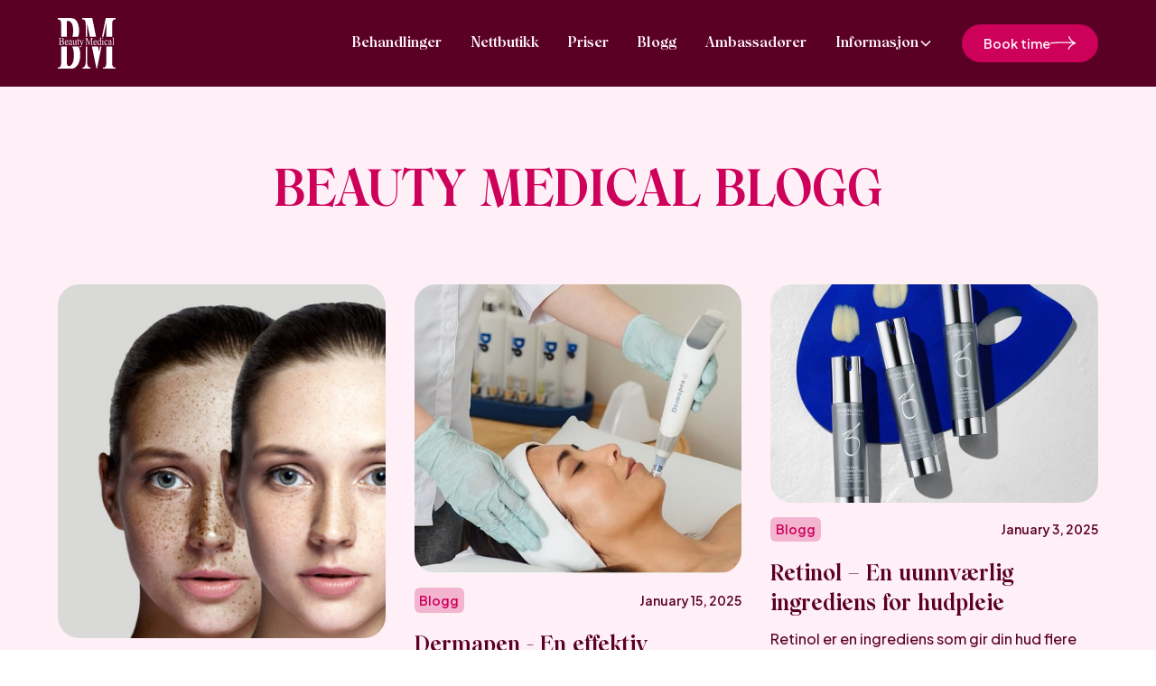

--- FILE ---
content_type: text/html; charset=utf-8
request_url: https://www.beautymedical.no/blogg
body_size: 13209
content:
<!DOCTYPE html><!-- Last Published: Fri Jan 09 2026 09:23:21 GMT+0000 (Coordinated Universal Time) --><html data-wf-domain="www.beautymedical.no" data-wf-page="61c8418742c84d4af88d87fe" data-wf-site="61c78afb7ee78e1b3a6358d1" lang="no"><head><meta charset="utf-8"/><title>Blogg - Beauty Medical</title><meta content="Les Beauty Medical sin blogg for å få med deg siste nytt innenfor hudpleie og skjønnhet. Tips og råd for hudpleie  produkter og kosmetiske behandlinger." name="description"/><meta content="Blogg - Beauty Medical" property="og:title"/><meta content="Les Beauty Medical sin blogg for å få med deg siste nytt innenfor hudpleie og skjønnhet. Tips og råd for hudpleie  produkter og kosmetiske behandlinger." property="og:description"/><meta content="Blogg - Beauty Medical" property="twitter:title"/><meta content="Les Beauty Medical sin blogg for å få med deg siste nytt innenfor hudpleie og skjønnhet. Tips og råd for hudpleie  produkter og kosmetiske behandlinger." property="twitter:description"/><meta property="og:type" content="website"/><meta content="summary_large_image" name="twitter:card"/><meta content="width=device-width, initial-scale=1" name="viewport"/><link href="https://cdn.prod.website-files.com/61c78afb7ee78e1b3a6358d1/css/beautymedical.webflow.shared.e1749b8e5.css" rel="stylesheet" type="text/css" integrity="sha384-4XSbjleLtdwgrbG5EU7T2CHdyyq4ILc/v6PjH22njoFw9IZ1E3/W++bzvClBqo8D" crossorigin="anonymous"/><link href="https://fonts.googleapis.com" rel="preconnect"/><link href="https://fonts.gstatic.com" rel="preconnect" crossorigin="anonymous"/><script src="https://ajax.googleapis.com/ajax/libs/webfont/1.6.26/webfont.js" type="text/javascript"></script><script type="text/javascript">WebFont.load({  google: {    families: ["Montserrat:100,100italic,200,200italic,300,300italic,400,400italic,500,500italic,600,600italic,700,700italic,800,800italic,900,900italic","Open Sans:300,300italic,400,400italic,600,600italic,700,700italic,800,800italic","Changa One:400,400italic","Plus Jakarta Sans:regular,500,600,700,800"]  }});</script><script type="text/javascript">!function(o,c){var n=c.documentElement,t=" w-mod-";n.className+=t+"js",("ontouchstart"in o||o.DocumentTouch&&c instanceof DocumentTouch)&&(n.className+=t+"touch")}(window,document);</script><link href="https://cdn.prod.website-files.com/61c78afb7ee78e1b3a6358d1/61cf07798d36f1316ebdc9d5_favicon-32x32.png" rel="shortcut icon" type="image/x-icon"/><link href="https://cdn.prod.website-files.com/61c78afb7ee78e1b3a6358d1/61cf0808a494a12efbc14d5a_android-chrome-512x512.png" rel="apple-touch-icon"/><link href="https://www.beautymedical.no//blogg" rel="canonical"/><!-- Google Tag Manager -->
<script>(function(w,d,s,l,i){w[l]=w[l]||[];w[l].push({'gtm.start':
new Date().getTime(),event:'gtm.js'});var f=d.getElementsByTagName(s)[0],
j=d.createElement(s),dl=l!='dataLayer'?'&l='+l:'';j.async=true;j.src=
'https://www.googletagmanager.com/gtm.js?id='+i+dl;f.parentNode.insertBefore(j,f);
})(window,document,'script','dataLayer','GTM-NTJNSLS');</script>
<!-- End Google Tag Manager -->

<!-- Google Optimize -->
<script async src="https://www.googleoptimize.com/optimize.js?id=OPT-5T3XFXF"></script>
<!-- /Google Optimize -->

<!-- Facebook domain verification -->
<meta name="facebook-domain-verification" content="x64uze3e5zq226y3ris99wcemk7t4p" />
<!-- End Facebook domain verification --></head><body class="body-2"><div data-collapse="medium" data-animation="default" data-duration="400" fs-scrolldisable-element="smart-nav" data-easing="ease" data-easing2="ease" role="banner" class="navbar1_component w-nav"><div class="navbar1_container"><a href="/" aria-label="This link is taking us to the home page " class="navbar1_logo-link w-nav-brand"><img loading="lazy" src="https://cdn.prod.website-files.com/68108b3495a205eb47fc20fe/68108cdb7b60630aec77a950_logo%201.svg" alt="" class="navbar1_logo"/></a><nav role="navigation" class="navbar1_menu is-page-height-tablet w-nav-menu"><div class="navbar1_menu-links"><a href="/behandlinger" class="navbar1_link w-nav-link">Behandlinger</a><a href="https://shop.beautymedical.no/" target="_blank" class="navbar1_link w-nav-link">Nettbutikk</a><a href="/bestill-time" class="navbar1_link w-nav-link">Priser</a><a href="/blogg" aria-current="page" class="navbar1_link w-nav-link w--current">Blogg</a><a href="/ambassadorer" class="navbar1_link w-nav-link">Ambassadører</a><div data-delay="200" data-hover="true" data-w-id="6d95d222-2807-97ae-be5c-47f936d95033" class="navbar1_menu-dropdown w-dropdown"><div class="navbar1_dropdown-toggle w-dropdown-toggle"><div class="navbar-dropdown-text">Informasjon</div><div class="dropdown-chevron w-embed"><svg width=" 100%" height=" 100%" viewBox="0 0 16 16" fill="none" xmlns="http://www.w3.org/2000/svg">
<path fill-rule="evenodd" clip-rule="evenodd" d="M2.55806 6.29544C2.46043 6.19781 2.46043 6.03952 2.55806 5.94189L3.44195 5.058C3.53958 4.96037 3.69787 4.96037 3.7955 5.058L8.00001 9.26251L12.2045 5.058C12.3021 4.96037 12.4604 4.96037 12.5581 5.058L13.4419 5.94189C13.5396 6.03952 13.5396 6.19781 13.4419 6.29544L8.17678 11.5606C8.07915 11.6582 7.92086 11.6582 7.82323 11.5606L2.55806 6.29544Z" fill="currentColor"/>
</svg></div></div><nav class="navbar1_dropdown-list w-dropdown-list"><a href="/kontakt" class="navbar1_link black-link w-nav-link">Kontakt oss</a><a href="/om-oss" class="navbar1_link black-link w-nav-link">Om oss </a><a href="/faq" class="navbar1_link black-link w-nav-link">FAQ</a><a href="https://www.kursagenten.no/Feil404" target="_blank" class="navbar1_link black-link w-nav-link">Kurs</a></nav></div></div><div class="navbar1_menu-buttons"><a href="/bestill-time" class="button navigation-button w-inline-block"><div class="button-text navigation-button-text">Book time</div><img loading="lazy" src="https://cdn.prod.website-files.com/68108b3495a205eb47fc20fe/68108ce61edd6fafb0be8925_67d7a958f3fff639555df26e_Union.svg.svg" alt=""/></a></div></nav><div class="navbar1_menu-button w-nav-button"><div class="menu-icon1"><div class="menu-icon1_line-top"></div><div class="menu-icon1_line-middle"><div class="menu-icon1_line-middle-inner"></div></div><div class="menu-icon1_line-bottom"></div></div></div></div></div><header class="section_header23 faq-hero-section ambassadors-hero-heading"><div class="padding-global"><div class="container-large"><div class="padding-section-large-4 padding no-padding-bottom our-prices-heading-padding"><div class="header23_component"><div class="text-align-center align-center"><div class="max-width-large align-center"><div class="margin-bottom margin-small"><h1 class="heading-style-h1 our-prices-hero-heading pink-heading blog-pink-heading">Beauty Medical Blogg</h1></div></div></div></div></div></div></div></header><section class="section_blog33"><div class="padding-global"><div class="container-large"><div class="padding-section-large-7 blog-padding"><div class="blog33_component"><div class="blog33_list-wrapper"><div class="blogg-collection w-dyn-list"><div role="list" class="blog-collection-wrapper w-dyn-items"><div role="listitem" class="w-dyn-item"><div class="blog33_item"><a href="/post/meline--peeling-for-deg-som-har-utfordring-med-pigmenteringer" class="blog33_item-link w-inline-block"><div class="margin-bottom margin-small"><div class="blog33_image-wrapper"><img loading="lazy" src="https://cdn.prod.website-files.com/61c79b49a561fd581b0e42b8/66c71d17d6ec042a68c8900d_meline.png" alt="" class="blog33_image"/></div></div><div class="tasg-wrapper-published-at"><div class="margin-bottom margin-xxsmall blog-category-wrapper"><div class="tag is-text blog-tag">Blogg</div></div><div class="blog33_date-wrapper"><div class="text-size-small published-at-text">January 15, 2025</div></div></div><div class="margin-bottom margin-xxsmall"><h2 class="heading-style-h5 blog-item-title">Meline- Peeling for deg som har utfordring med pigmenteringer</h2></div><div class="text-size-regular blog-short-text">Våre beste tips til hvordan du kan behandle pigmentering </div></a></div></div><div role="listitem" class="w-dyn-item"><div class="blog33_item"><a href="/post/dermapen---en-effektiv-hudforbedrende-behandling" class="blog33_item-link w-inline-block"><div class="margin-bottom margin-small"><div class="blog33_image-wrapper"><img loading="lazy" src="https://cdn.prod.website-files.com/61c79b49a561fd581b0e42b8/677e75702ad2153647d5dccc_0405e6_c3e531e7d6f44fd184c4183d5a80bf79~mv2.jpg" alt="" sizes="100vw" srcset="https://cdn.prod.website-files.com/61c79b49a561fd581b0e42b8/677e75702ad2153647d5dccc_0405e6_c3e531e7d6f44fd184c4183d5a80bf79~mv2-p-500.jpg 500w, https://cdn.prod.website-files.com/61c79b49a561fd581b0e42b8/677e75702ad2153647d5dccc_0405e6_c3e531e7d6f44fd184c4183d5a80bf79~mv2.jpg 550w" class="blog33_image"/></div></div><div class="tasg-wrapper-published-at"><div class="margin-bottom margin-xxsmall blog-category-wrapper"><div class="tag is-text blog-tag">Blogg</div></div><div class="blog33_date-wrapper"><div class="text-size-small published-at-text">January 15, 2025</div></div></div><div class="margin-bottom margin-xxsmall"><h2 class="heading-style-h5 blog-item-title">Dermapen - En effektiv hudforbedrende behandling</h2></div><div class="text-size-regular blog-short-text">Dermapen - Hva er det? Fordeler? Behandlingsprotokoll</div></a></div></div><div role="listitem" class="w-dyn-item"><div class="blog33_item"><a href="/post/retinol---en-uunnvaerlig-ingrediens-for-hudpleie" class="blog33_item-link w-inline-block"><div class="margin-bottom margin-small"><div class="blog33_image-wrapper"><img loading="lazy" src="https://cdn.prod.website-files.com/61c79b49a561fd581b0e42b8/6777e15f66852b0aa7149bc3_retinol-%20blogg.webp" alt="" sizes="100vw" srcset="https://cdn.prod.website-files.com/61c79b49a561fd581b0e42b8/6777e15f66852b0aa7149bc3_retinol-%20blogg-p-500.webp 500w, https://cdn.prod.website-files.com/61c79b49a561fd581b0e42b8/6777e15f66852b0aa7149bc3_retinol-%20blogg.webp 800w" class="blog33_image"/></div></div><div class="tasg-wrapper-published-at"><div class="margin-bottom margin-xxsmall blog-category-wrapper"><div class="tag is-text blog-tag">Blogg</div></div><div class="blog33_date-wrapper"><div class="text-size-small published-at-text">January 3, 2025</div></div></div><div class="margin-bottom margin-xxsmall"><h2 class="heading-style-h5 blog-item-title">Retinol – En uunnværlig ingrediens for hudpleie</h2></div><div class="text-size-regular blog-short-text">Retinol er en ingrediens som gir din hud flere ulike fordeler </div></a></div></div><div role="listitem" class="w-dyn-item"><div class="blog33_item"><a href="/post/de-beste-julegavene-a-gi-til-en-du-er-glad-i-3" class="blog33_item-link w-inline-block"><div class="margin-bottom margin-small"><div class="blog33_image-wrapper"><img loading="lazy" src="https://cdn.prod.website-files.com/61c79b49a561fd581b0e42b8/6751d7290c5daaac32804fec_185761f5d6c0b7811fc51fd622ad2e312d0890c6-5255x7879.avif" alt="" class="blog33_image"/></div></div><div class="tasg-wrapper-published-at"><div class="margin-bottom margin-xxsmall blog-category-wrapper"><div class="tag is-text blog-tag">Blogg</div></div><div class="blog33_date-wrapper"><div class="text-size-small published-at-text">December 6, 2024</div></div></div><div class="margin-bottom margin-xxsmall"><h2 class="heading-style-h5 blog-item-title">De beste julegavene å gi til en du er glad i&lt;3 </h2></div><div class="text-size-regular blog-short-text">Gode tips til hva du kan gi i julegave</div></a></div></div><div role="listitem" class="w-dyn-item"><div class="blog33_item"><a href="/post/hvordan-behandle-kviser-akne" class="blog33_item-link w-inline-block"><div class="margin-bottom margin-small"><div class="blog33_image-wrapper"><img loading="lazy" src="https://cdn.prod.website-files.com/61c79b49a561fd581b0e42b8/672ce09b2789ad83f586201d_2%20(2).jpg" alt="" sizes="100vw" srcset="https://cdn.prod.website-files.com/61c79b49a561fd581b0e42b8/672ce09b2789ad83f586201d_2%20(2)-p-500.jpg 500w, https://cdn.prod.website-files.com/61c79b49a561fd581b0e42b8/672ce09b2789ad83f586201d_2%20(2)-p-800.jpg 800w, https://cdn.prod.website-files.com/61c79b49a561fd581b0e42b8/672ce09b2789ad83f586201d_2%20(2)-p-1080.jpg 1080w, https://cdn.prod.website-files.com/61c79b49a561fd581b0e42b8/672ce09b2789ad83f586201d_2%20(2)-p-1600.jpg 1600w, https://cdn.prod.website-files.com/61c79b49a561fd581b0e42b8/672ce09b2789ad83f586201d_2%20(2)-p-2000.jpg 2000w, https://cdn.prod.website-files.com/61c79b49a561fd581b0e42b8/672ce09b2789ad83f586201d_2%20(2).jpg 2500w" class="blog33_image"/></div></div><div class="tasg-wrapper-published-at"><div class="margin-bottom margin-xxsmall blog-category-wrapper"><div class="tag is-text blog-tag">Blogg</div></div><div class="blog33_date-wrapper"><div class="text-size-small published-at-text">December 2, 2024</div></div></div><div class="margin-bottom margin-xxsmall"><h2 class="heading-style-h5 blog-item-title">Hvordan behandle kviser/akne</h2></div><div class="text-size-regular blog-short-text">Hva er egentlig årsaken til at kviser oppstår, hvordan kan det behandles og forebygges?‍</div></a></div></div><div role="listitem" class="w-dyn-item"><div class="blog33_item"><a href="/post/hostens-rutine-for-deg-med-pigmenteringer" class="blog33_item-link w-inline-block"><div class="margin-bottom margin-small"><div class="blog33_image-wrapper"><img loading="lazy" src="https://cdn.prod.website-files.com/61c79b49a561fd581b0e42b8/66c71d17d6ec042a68c8900d_meline.png" alt="" class="blog33_image"/></div></div><div class="tasg-wrapper-published-at"><div class="margin-bottom margin-xxsmall blog-category-wrapper"><div class="tag is-text blog-tag">Blogg</div></div><div class="blog33_date-wrapper"><div class="text-size-small published-at-text">August 22, 2024</div></div></div><div class="margin-bottom margin-xxsmall"><h2 class="heading-style-h5 blog-item-title">Høstens rutine for deg med pigmenteringer</h2></div><div class="text-size-regular blog-short-text">Vil du bli kvitt din hyperpigmentering og ujevne hudfarge etter sommeren!? Vi har løsningen for deg&lt;3</div></a></div></div><div role="listitem" class="w-dyn-item"><div class="blog33_item"><a href="/post/hvilken-ansiktsmaske-fra-noon-bor-du-velge" class="blog33_item-link w-inline-block"><div class="margin-bottom margin-small"><div class="blog33_image-wrapper"><img loading="lazy" src="https://cdn.prod.website-files.com/61c79b49a561fd581b0e42b8/65115960f442fa888d137243_Design%20uten%20navn%20(8).jpg" alt="" sizes="100vw" srcset="https://cdn.prod.website-files.com/61c79b49a561fd581b0e42b8/65115960f442fa888d137243_Design%20uten%20navn%20(8)-p-500.jpg 500w, https://cdn.prod.website-files.com/61c79b49a561fd581b0e42b8/65115960f442fa888d137243_Design%20uten%20navn%20(8)-p-800.jpg 800w, https://cdn.prod.website-files.com/61c79b49a561fd581b0e42b8/65115960f442fa888d137243_Design%20uten%20navn%20(8).jpg 1080w" class="blog33_image"/></div></div><div class="tasg-wrapper-published-at"><div class="margin-bottom margin-xxsmall blog-category-wrapper"><div class="tag is-text blog-tag">Blogg</div></div><div class="blog33_date-wrapper"><div class="text-size-small published-at-text">May 24, 2024</div></div></div><div class="margin-bottom margin-xxsmall"><h2 class="heading-style-h5 blog-item-title">Hvilken ansiktsmaske fra NOON bør DU velge?</h2></div><div class="text-size-regular blog-short-text">Alt om ansiktsmaskene fra NOON Aesthetics!</div></a></div></div><div role="listitem" class="w-dyn-item"><div class="blog33_item"><a href="/post/hudpleie-tips-tricks" class="blog33_item-link w-inline-block"><div class="margin-bottom margin-small"><div class="blog33_image-wrapper"><img loading="lazy" src="https://cdn.prod.website-files.com/61c79b49a561fd581b0e42b8/64ef0d3c0a65d0815316ffdb_gettyimages-1271707950.jpg" alt="" sizes="100vw" srcset="https://cdn.prod.website-files.com/61c79b49a561fd581b0e42b8/64ef0d3c0a65d0815316ffdb_gettyimages-1271707950-p-500.jpg 500w, https://cdn.prod.website-files.com/61c79b49a561fd581b0e42b8/64ef0d3c0a65d0815316ffdb_gettyimages-1271707950-p-800.jpg 800w, https://cdn.prod.website-files.com/61c79b49a561fd581b0e42b8/64ef0d3c0a65d0815316ffdb_gettyimages-1271707950-p-1080.jpg 1080w, https://cdn.prod.website-files.com/61c79b49a561fd581b0e42b8/64ef0d3c0a65d0815316ffdb_gettyimages-1271707950-p-1600.jpg 1600w, https://cdn.prod.website-files.com/61c79b49a561fd581b0e42b8/64ef0d3c0a65d0815316ffdb_gettyimages-1271707950.jpg 1981w" class="blog33_image"/></div></div><div class="tasg-wrapper-published-at"><div class="margin-bottom margin-xxsmall blog-category-wrapper"><div class="tag is-text blog-tag">Blogg</div></div><div class="blog33_date-wrapper"><div class="text-size-small published-at-text">May 24, 2024</div></div></div><div class="margin-bottom margin-xxsmall"><h2 class="heading-style-h5 blog-item-title">HUDPLEIE - TIPS &amp; TRICKS</h2></div><div class="text-size-regular blog-short-text">Enkle hudpleie-tips alle kan ha nytte av!</div></a></div></div><div role="listitem" class="w-dyn-item"><div class="blog33_item"><a href="/post/microneedling-hva-er-det-og-hvorfor-er-behandlingen-sa-populaer" class="blog33_item-link w-inline-block"><div class="margin-bottom margin-small"><div class="blog33_image-wrapper"><img loading="lazy" src="https://cdn.prod.website-files.com/61c79b49a561fd581b0e42b8/64e36df6345a2b395b065de4_mikro.webp" alt="" class="blog33_image"/></div></div><div class="tasg-wrapper-published-at"><div class="margin-bottom margin-xxsmall blog-category-wrapper"><div class="tag is-text blog-tag">Blogg</div></div><div class="blog33_date-wrapper"><div class="text-size-small published-at-text">May 24, 2024</div></div></div><div class="margin-bottom margin-xxsmall"><h2 class="heading-style-h5 blog-item-title">Microneedling - hva er det og hvorfor er behandlingen så populær?</h2></div><div class="text-size-regular blog-short-text">Alt om microneedling!</div></a></div></div><div role="listitem" class="w-dyn-item"><div class="blog33_item"><a href="/post/vare-beste-tips-til-oyeomradet" class="blog33_item-link w-inline-block"><div class="margin-bottom margin-small"><div class="blog33_image-wrapper"><img loading="lazy" src="https://cdn.prod.website-files.com/61c79b49a561fd581b0e42b8/64c76dc1f4305c355dded584_eye.jpg" alt="" class="blog33_image"/></div></div><div class="tasg-wrapper-published-at"><div class="margin-bottom margin-xxsmall blog-category-wrapper"><div class="tag is-text blog-tag">Blogg</div></div><div class="blog33_date-wrapper"><div class="text-size-small published-at-text">May 24, 2024</div></div></div><div class="margin-bottom margin-xxsmall"><h2 class="heading-style-h5 blog-item-title">Våre beste tips til øyeområdet!</h2></div><div class="text-size-regular blog-short-text">Alt du trenger å vite om øyeområdet og hvordan du kan ta best mulig vare på det!</div></a></div></div><div role="listitem" class="w-dyn-item"><div class="blog33_item"><a href="/post/hvilken-cleanser-bor-jeg-velge" class="blog33_item-link w-inline-block"><div class="margin-bottom margin-small"><div class="blog33_image-wrapper"><img loading="lazy" src="https://cdn.prod.website-files.com/61c79b49a561fd581b0e42b8/64c253d353c8a61d3aaf8a10_cleansing%20face.jpeg" alt="" sizes="100vw" srcset="https://cdn.prod.website-files.com/61c79b49a561fd581b0e42b8/64c253d353c8a61d3aaf8a10_cleansing%20face-p-500.jpeg 500w, https://cdn.prod.website-files.com/61c79b49a561fd581b0e42b8/64c253d353c8a61d3aaf8a10_cleansing%20face.jpeg 800w" class="blog33_image"/></div></div><div class="tasg-wrapper-published-at"><div class="margin-bottom margin-xxsmall blog-category-wrapper"><div class="tag is-text blog-tag">Blogg</div></div><div class="blog33_date-wrapper"><div class="text-size-small published-at-text">May 24, 2024</div></div></div><div class="margin-bottom margin-xxsmall"><h2 class="heading-style-h5 blog-item-title">Hvilken cleanser bør DU velge? </h2></div><div class="text-size-regular blog-short-text">Alt du trenger å vite om våre ulike cleansere slik at du kan velge den som er best egnet for din hud!</div></a></div></div><div role="listitem" class="w-dyn-item"><div class="blog33_item"><a href="/post/sliter-du-med-torr-hud-aret-rundt-vi-har-losningen-til-deg" class="blog33_item-link w-inline-block"><div class="margin-bottom margin-small"><div class="blog33_image-wrapper"><img loading="lazy" src="https://cdn.prod.website-files.com/61c79b49a561fd581b0e42b8/64be76d9f8ed02adfa618220_dry%20skin.webp" alt="" sizes="100vw" srcset="https://cdn.prod.website-files.com/61c79b49a561fd581b0e42b8/64be76d9f8ed02adfa618220_dry%20skin-p-500.webp 500w, https://cdn.prod.website-files.com/61c79b49a561fd581b0e42b8/64be76d9f8ed02adfa618220_dry%20skin-p-800.webp 800w, https://cdn.prod.website-files.com/61c79b49a561fd581b0e42b8/64be76d9f8ed02adfa618220_dry%20skin-p-1080.webp 1080w, https://cdn.prod.website-files.com/61c79b49a561fd581b0e42b8/64be76d9f8ed02adfa618220_dry%20skin.webp 1136w" class="blog33_image"/></div></div><div class="tasg-wrapper-published-at"><div class="margin-bottom margin-xxsmall blog-category-wrapper"><div class="tag is-text blog-tag">Blogg</div></div><div class="blog33_date-wrapper"><div class="text-size-small published-at-text">May 24, 2024</div></div></div><div class="margin-bottom margin-xxsmall"><h2 class="heading-style-h5 blog-item-title">Sliter du med tørr hud? Vi har løsningen til deg!</h2></div><div class="text-size-regular blog-short-text">Viktigheten med riktige produkter når du sliter med tørr hud! </div></a></div></div><div role="listitem" class="w-dyn-item"><div class="blog33_item"><a href="/post/solkremer-for-alle" class="blog33_item-link w-inline-block"><div class="margin-bottom margin-small"><div class="blog33_image-wrapper"><img loading="lazy" src="https://cdn.prod.website-files.com/61c79b49a561fd581b0e42b8/63874fbee641e762022b617d_pexels-photo-8384648%20(1).jpeg" alt="" sizes="100vw" srcset="https://cdn.prod.website-files.com/61c79b49a561fd581b0e42b8/63874fbee641e762022b617d_pexels-photo-8384648%20(1)-p-500.jpeg 500w, https://cdn.prod.website-files.com/61c79b49a561fd581b0e42b8/63874fbee641e762022b617d_pexels-photo-8384648%20(1)-p-800.jpeg 800w, https://cdn.prod.website-files.com/61c79b49a561fd581b0e42b8/63874fbee641e762022b617d_pexels-photo-8384648%20(1).jpeg 1125w" class="blog33_image"/></div></div><div class="tasg-wrapper-published-at"><div class="margin-bottom margin-xxsmall blog-category-wrapper"><div class="tag is-text blog-tag">Blogg</div></div><div class="blog33_date-wrapper"><div class="text-size-small published-at-text">May 24, 2024</div></div></div><div class="margin-bottom margin-xxsmall"><h2 class="heading-style-h5 blog-item-title">Solkremer for alle!</h2></div><div class="text-size-regular blog-short-text">Solfaktor er viktig året rundt. Mange sliter med å finne en solkrem som er tilpasset sin hudtype, som enkelt kan flettes inn i den daglige hudrutinen. Det er her vi kommer inn for å hjelpe deg, vi har solbeskyttelse som passer for alle hudtyper og hudfarger. </div></a></div></div><div role="listitem" class="w-dyn-item"><div class="blog33_item"><a href="/post/alt-du-trenger-a-vite-om-pigmenteringer" class="blog33_item-link w-inline-block"><div class="margin-bottom margin-small"><div class="blog33_image-wrapper"><img loading="lazy" src="https://cdn.prod.website-files.com/61c79b49a561fd581b0e42b8/64ca336c72b416ef9fd7be38_melasma.webp" alt="" sizes="100vw" srcset="https://cdn.prod.website-files.com/61c79b49a561fd581b0e42b8/64ca336c72b416ef9fd7be38_melasma-p-500.webp 500w, https://cdn.prod.website-files.com/61c79b49a561fd581b0e42b8/64ca336c72b416ef9fd7be38_melasma.webp 795w" class="blog33_image"/></div></div><div class="tasg-wrapper-published-at"><div class="margin-bottom margin-xxsmall blog-category-wrapper"><div class="tag is-text blog-tag">Blogg</div></div><div class="blog33_date-wrapper"><div class="text-size-small published-at-text">May 24, 2024</div></div></div><div class="margin-bottom margin-xxsmall"><h2 class="heading-style-h5 blog-item-title">ALT du trenger å vite om pigmenteringer!</h2></div><div class="text-size-regular blog-short-text">Hva er pigmenteringer, hvordan og hvorfor oppstår de og hvordan kan man behandle?</div></a></div></div><div role="listitem" class="w-dyn-item"><div class="blog33_item"><a href="/post/paske-favoritter" class="blog33_item-link w-inline-block"><div class="margin-bottom margin-small"><div class="blog33_image-wrapper"><img loading="lazy" src="https://cdn.prod.website-files.com/61c79b49a561fd581b0e42b8/65f1bd8bab2bf6f329417da5_gettyimages-910030122-2YWihUOB8C3jFEBhzifRPw.jpg" alt="" sizes="100vw" srcset="https://cdn.prod.website-files.com/61c79b49a561fd581b0e42b8/65f1bd8bab2bf6f329417da5_gettyimages-910030122-2YWihUOB8C3jFEBhzifRPw-p-500.jpg 500w, https://cdn.prod.website-files.com/61c79b49a561fd581b0e42b8/65f1bd8bab2bf6f329417da5_gettyimages-910030122-2YWihUOB8C3jFEBhzifRPw-p-800.jpg 800w, https://cdn.prod.website-files.com/61c79b49a561fd581b0e42b8/65f1bd8bab2bf6f329417da5_gettyimages-910030122-2YWihUOB8C3jFEBhzifRPw-p-1080.jpg 1080w, https://cdn.prod.website-files.com/61c79b49a561fd581b0e42b8/65f1bd8bab2bf6f329417da5_gettyimages-910030122-2YWihUOB8C3jFEBhzifRPw.jpg 1893w" class="blog33_image"/></div></div><div class="tasg-wrapper-published-at"><div class="margin-bottom margin-xxsmall blog-category-wrapper"><div class="tag is-text blog-tag">Blogg</div></div><div class="blog33_date-wrapper"><div class="text-size-small published-at-text">March 13, 2024</div></div></div><div class="margin-bottom margin-xxsmall"><h2 class="heading-style-h5 blog-item-title">Påske favoritter!</h2></div><div class="text-size-regular blog-short-text">Snart påske! Da er det tid for å stacke opp på solfaktor for både ansikt og kropp! </div></a></div></div><div role="listitem" class="w-dyn-item"><div class="blog33_item"><a href="/post/getting-skin-ready" class="blog33_item-link w-inline-block"><div class="margin-bottom margin-small"><div class="blog33_image-wrapper"><img loading="lazy" src="https://cdn.prod.website-files.com/61c79b49a561fd581b0e42b8/651c11f0cc995aeeebd183c4_GSR%202.jpg" alt="" class="blog33_image"/></div></div><div class="tasg-wrapper-published-at"><div class="margin-bottom margin-xxsmall blog-category-wrapper"><div class="tag is-text blog-tag">Blogg</div></div><div class="blog33_date-wrapper"><div class="text-size-small published-at-text">October 21, 2023</div></div></div><div class="margin-bottom margin-xxsmall"><h2 class="heading-style-h5 blog-item-title">Getting Skin Ready</h2></div><div class="text-size-regular blog-short-text">GSR</div></a></div></div><div role="listitem" class="w-dyn-item"><div class="blog33_item"><a href="/post/din-nye-bestevenn-innen-antiage-vidunder-vitaminet-retinol" class="blog33_item-link w-inline-block"><div class="margin-bottom margin-small"><div class="blog33_image-wrapper"><img loading="lazy" src="https://cdn.prod.website-files.com/61c79b49a561fd581b0e42b8/64ca61c5a6b1674a080c07bf_zo%20forside.jpeg" alt="" sizes="100vw" srcset="https://cdn.prod.website-files.com/61c79b49a561fd581b0e42b8/64ca61c5a6b1674a080c07bf_zo%20forside-p-500.jpeg 500w, https://cdn.prod.website-files.com/61c79b49a561fd581b0e42b8/64ca61c5a6b1674a080c07bf_zo%20forside.jpeg 560w" class="blog33_image"/></div></div><div class="tasg-wrapper-published-at"><div class="margin-bottom margin-xxsmall blog-category-wrapper"><div class="tag is-text blog-tag">Blogg</div></div><div class="blog33_date-wrapper"><div class="text-size-small published-at-text">August 21, 2023</div></div></div><div class="margin-bottom margin-xxsmall"><h2 class="heading-style-h5 blog-item-title">Din nye bestevenn innen antiage - vidunder vitaminet Retinol! </h2></div><div class="text-size-regular blog-short-text">Alt du trenger å vite om retinol ved forebygging og behandling av din hud</div></a></div></div><div role="listitem" class="w-dyn-item"><div class="blog33_item"><a href="/post/vare-beste-tips-til-en-oljete-hud" class="blog33_item-link w-inline-block"><div class="margin-bottom margin-small"><div class="blog33_image-wrapper"><img loading="lazy" src="https://cdn.prod.website-files.com/61c79b49a561fd581b0e42b8/64b7c499cc736c81bea77799_Elegant%20Skin%20Care%20Instagram%20Story.png" alt="" sizes="100vw" srcset="https://cdn.prod.website-files.com/61c79b49a561fd581b0e42b8/64b7c499cc736c81bea77799_Elegant%20Skin%20Care%20Instagram%20Story-p-500.png 500w, https://cdn.prod.website-files.com/61c79b49a561fd581b0e42b8/64b7c499cc736c81bea77799_Elegant%20Skin%20Care%20Instagram%20Story-p-800.png 800w, https://cdn.prod.website-files.com/61c79b49a561fd581b0e42b8/64b7c499cc736c81bea77799_Elegant%20Skin%20Care%20Instagram%20Story.png 1080w" class="blog33_image"/></div></div><div class="tasg-wrapper-published-at"><div class="margin-bottom margin-xxsmall blog-category-wrapper"><div class="tag is-text blog-tag">Blogg</div></div><div class="blog33_date-wrapper"><div class="text-size-small published-at-text">July 21, 2023</div></div></div><div class="margin-bottom margin-xxsmall"><h2 class="heading-style-h5 blog-item-title">VÅRE BESTE TIPS TIL EN OLJETE HUD</h2></div><div class="text-size-regular blog-short-text">Alt du trenger å vite om hvordan å behandle og regulere for mye talgproduksjon</div></a></div></div><div role="listitem" class="w-dyn-item"><div class="blog33_item"><a href="/post/hvorfor-bor-du-ha-antioksidanter-i-din-hudpleie-rutine" class="blog33_item-link w-inline-block"><div class="margin-bottom margin-small"><div class="blog33_image-wrapper"><img loading="lazy" src="https://cdn.prod.website-files.com/61c79b49a561fd581b0e42b8/64ad2fa1efa14d1e84cdcb3c_forside%20antio.webp" alt="" sizes="100vw" srcset="https://cdn.prod.website-files.com/61c79b49a561fd581b0e42b8/64ad2fa1efa14d1e84cdcb3c_forside%20antio-p-500.webp 500w, https://cdn.prod.website-files.com/61c79b49a561fd581b0e42b8/64ad2fa1efa14d1e84cdcb3c_forside%20antio.webp 740w" class="blog33_image"/></div></div><div class="tasg-wrapper-published-at"><div class="margin-bottom margin-xxsmall blog-category-wrapper"><div class="tag is-text blog-tag">Blogg</div></div><div class="blog33_date-wrapper"><div class="text-size-small published-at-text">July 20, 2023</div></div></div><div class="margin-bottom margin-xxsmall"><h2 class="heading-style-h5 blog-item-title">Hvorfor DU bør ha antioksidanter i din hudpleie rutine! </h2></div><div class="text-size-regular blog-short-text">Alt du trenger å vite om antioksidanter og hvorfor de er et must for din hud! </div></a></div></div><div role="listitem" class="w-dyn-item"><div class="blog33_item"><a href="/post/pb-serum-easytouch-hvorfor-bor-du-velge-disse-produktene" class="blog33_item-link w-inline-block"><div class="margin-bottom margin-small"><div class="blog33_image-wrapper"><img loading="lazy" src="https://cdn.prod.website-files.com/61c79b49a561fd581b0e42b8/64b64f4d04b4874b86d970ee_pb.webp" alt="" sizes="100vw" srcset="https://cdn.prod.website-files.com/61c79b49a561fd581b0e42b8/64b64f4d04b4874b86d970ee_pb-p-500.webp 500w, https://cdn.prod.website-files.com/61c79b49a561fd581b0e42b8/64b64f4d04b4874b86d970ee_pb-p-800.webp 800w, https://cdn.prod.website-files.com/61c79b49a561fd581b0e42b8/64b64f4d04b4874b86d970ee_pb.webp 960w" class="blog33_image"/></div></div><div class="tasg-wrapper-published-at"><div class="margin-bottom margin-xxsmall blog-category-wrapper"><div class="tag is-text blog-tag">Blogg</div></div><div class="blog33_date-wrapper"><div class="text-size-small published-at-text">July 20, 2023</div></div></div><div class="margin-bottom margin-xxsmall"><h2 class="heading-style-h5 blog-item-title">PB Serum easytouch - hvorfor bør du velge disse produktene? </h2></div><div class="text-size-regular blog-short-text">Alt du trenger å vite om hudpleieserien PB Serum EasyTouch!</div></a></div></div><div role="listitem" class="w-dyn-item"><div class="blog33_item"><a href="/post/oppdag-den-nyeste-revolusjonen-innen-hudoppstramming" class="blog33_item-link w-inline-block"><div class="margin-bottom margin-small"><div class="blog33_image-wrapper"><img loading="lazy" src="https://cdn.prod.website-files.com/61c79b49a561fd581b0e42b8/64ac0afc65503402fbd94598_Ultraformer.jpg" alt="" sizes="100vw" srcset="https://cdn.prod.website-files.com/61c79b49a561fd581b0e42b8/64ac0afc65503402fbd94598_Ultraformer-p-500.jpg 500w, https://cdn.prod.website-files.com/61c79b49a561fd581b0e42b8/64ac0afc65503402fbd94598_Ultraformer-p-800.jpg 800w, https://cdn.prod.website-files.com/61c79b49a561fd581b0e42b8/64ac0afc65503402fbd94598_Ultraformer-p-1080.jpg 1080w, https://cdn.prod.website-files.com/61c79b49a561fd581b0e42b8/64ac0afc65503402fbd94598_Ultraformer-p-1600.jpg 1600w, https://cdn.prod.website-files.com/61c79b49a561fd581b0e42b8/64ac0afc65503402fbd94598_Ultraformer-p-2000.jpg 2000w, https://cdn.prod.website-files.com/61c79b49a561fd581b0e42b8/64ac0afc65503402fbd94598_Ultraformer.jpg 2048w" class="blog33_image"/></div></div><div class="tasg-wrapper-published-at"><div class="margin-bottom margin-xxsmall blog-category-wrapper"><div class="tag is-text blog-tag">Blogg</div></div><div class="blog33_date-wrapper"><div class="text-size-small published-at-text">July 10, 2023</div></div></div><div class="margin-bottom margin-xxsmall"><h2 class="heading-style-h5 blog-item-title">Oppdag den nyeste revolusjonen innen hudoppstramming!</h2></div><div class="text-size-regular blog-short-text">Alt du trenger å vite om Ultraformer 3! </div></a></div></div><div role="listitem" class="w-dyn-item"><div class="blog33_item"><a href="/post/oppdag-skjonnheten-i-zo-skin-health-6-must-have-produkter-for-hudpleierutinen" class="blog33_item-link w-inline-block"><div class="margin-bottom margin-small"><div class="blog33_image-wrapper"><img loading="lazy" src="https://cdn.prod.website-files.com/61c79b49a561fd581b0e42b8/64a41a1469920fd10cb6e5a0_B9C41E9C-53F0-4DD7-8F45-C48A5C89F728.jpg" alt="" sizes="100vw" srcset="https://cdn.prod.website-files.com/61c79b49a561fd581b0e42b8/64a41a1469920fd10cb6e5a0_B9C41E9C-53F0-4DD7-8F45-C48A5C89F728-p-500.jpg 500w, https://cdn.prod.website-files.com/61c79b49a561fd581b0e42b8/64a41a1469920fd10cb6e5a0_B9C41E9C-53F0-4DD7-8F45-C48A5C89F728-p-800.jpg 800w, https://cdn.prod.website-files.com/61c79b49a561fd581b0e42b8/64a41a1469920fd10cb6e5a0_B9C41E9C-53F0-4DD7-8F45-C48A5C89F728-p-1080.jpg 1080w, https://cdn.prod.website-files.com/61c79b49a561fd581b0e42b8/64a41a1469920fd10cb6e5a0_B9C41E9C-53F0-4DD7-8F45-C48A5C89F728-p-1600.jpg 1600w, https://cdn.prod.website-files.com/61c79b49a561fd581b0e42b8/64a41a1469920fd10cb6e5a0_B9C41E9C-53F0-4DD7-8F45-C48A5C89F728-p-2000.jpg 2000w, https://cdn.prod.website-files.com/61c79b49a561fd581b0e42b8/64a41a1469920fd10cb6e5a0_B9C41E9C-53F0-4DD7-8F45-C48A5C89F728-p-2600.jpg 2600w, https://cdn.prod.website-files.com/61c79b49a561fd581b0e42b8/64a41a1469920fd10cb6e5a0_B9C41E9C-53F0-4DD7-8F45-C48A5C89F728.jpg 3024w" class="blog33_image"/></div></div><div class="tasg-wrapper-published-at"><div class="margin-bottom margin-xxsmall blog-category-wrapper"><div class="tag is-text blog-tag">Blogg</div></div><div class="blog33_date-wrapper"><div class="text-size-small published-at-text">July 8, 2023</div></div></div><div class="margin-bottom margin-xxsmall"><h2 class="heading-style-h5 blog-item-title">Oppdag Skjønnheten i ZO Skin Health: 6 Must-Have Produkter for Hudpleierutinen</h2></div><div class="text-size-regular blog-short-text">En sunn og strålende hud er en investering som varer livet ut. Det er derfor viktig å ta vare på huden vår ved å implementere effektive produkter i vår daglige hudpleierutine</div></a></div></div><div role="listitem" class="w-dyn-item"><div class="blog33_item"><a href="/post/carboxytherapy" class="blog33_item-link w-inline-block"><div class="margin-bottom margin-small"><div class="blog33_image-wrapper"><img loading="lazy" src="https://cdn.prod.website-files.com/61c79b49a561fd581b0e42b8/63cfdb3eef612005ca60ddff_carboxytherapy-5-derma-medica-shop.jpg" alt="" sizes="100vw" srcset="https://cdn.prod.website-files.com/61c79b49a561fd581b0e42b8/63cfdb3eef612005ca60ddff_carboxytherapy-5-derma-medica-shop-p-500.jpg 500w, https://cdn.prod.website-files.com/61c79b49a561fd581b0e42b8/63cfdb3eef612005ca60ddff_carboxytherapy-5-derma-medica-shop-p-800.jpg 800w, https://cdn.prod.website-files.com/61c79b49a561fd581b0e42b8/63cfdb3eef612005ca60ddff_carboxytherapy-5-derma-medica-shop.jpg 1000w" class="blog33_image"/></div></div><div class="tasg-wrapper-published-at"><div class="margin-bottom margin-xxsmall blog-category-wrapper"><div class="tag is-text blog-tag">Blogg</div></div><div class="blog33_date-wrapper"><div class="text-size-small published-at-text">May 2, 2023</div></div></div><div class="margin-bottom margin-xxsmall"><h2 class="heading-style-h5 blog-item-title">Alt du trenger å vite om carboxytherapy</h2></div><div class="text-size-regular blog-short-text">Alt du trenger å vite om carboxytherapy</div></a></div></div><div role="listitem" class="w-dyn-item"><div class="blog33_item"><a href="/post/aldringsprosessen-og-behandlinger-du-kan-gjore-for-a-fole-deg-freshere" class="blog33_item-link w-inline-block"><div class="margin-bottom margin-small"><div class="blog33_image-wrapper"><img loading="lazy" src="https://cdn.prod.website-files.com/61c79b49a561fd581b0e42b8/640370a856c9bf63f9c10486_Classic%20Celebration%20of%20Life%20Poster.png" alt="" sizes="100vw" srcset="https://cdn.prod.website-files.com/61c79b49a561fd581b0e42b8/640370a856c9bf63f9c10486_Classic%20Celebration%20of%20Life%20Poster-p-500.png 500w, https://cdn.prod.website-files.com/61c79b49a561fd581b0e42b8/640370a856c9bf63f9c10486_Classic%20Celebration%20of%20Life%20Poster-p-800.png 800w, https://cdn.prod.website-files.com/61c79b49a561fd581b0e42b8/640370a856c9bf63f9c10486_Classic%20Celebration%20of%20Life%20Poster-p-1080.png 1080w, https://cdn.prod.website-files.com/61c79b49a561fd581b0e42b8/640370a856c9bf63f9c10486_Classic%20Celebration%20of%20Life%20Poster.png 1587w" class="blog33_image"/></div></div><div class="tasg-wrapper-published-at"><div class="margin-bottom margin-xxsmall blog-category-wrapper"><div class="tag is-text blog-tag">Blogg</div></div><div class="blog33_date-wrapper"><div class="text-size-small published-at-text">May 2, 2023</div></div></div><div class="margin-bottom margin-xxsmall"><h2 class="heading-style-h5 blog-item-title">Aldringsprosessen og behandlinger du kan gjøre for å føle deg freshere </h2></div><div class="text-size-regular blog-short-text">Aldringsprosessen og behandlinger du kan gjøre for å føle deg freshere </div></a></div></div><div role="listitem" class="w-dyn-item"><div class="blog33_item"><a href="/post/klinikkeier-deler-stor-nyhet" class="blog33_item-link w-inline-block"><div class="margin-bottom margin-small"><div class="blog33_image-wrapper"><img loading="lazy" src="https://cdn.prod.website-files.com/61c79b49a561fd581b0e42b8/641dc1ce054ff3fccb39343d_Design%20uten%20navn%20(12).png" alt="" sizes="100vw" srcset="https://cdn.prod.website-files.com/61c79b49a561fd581b0e42b8/641dc1ce054ff3fccb39343d_Design%20uten%20navn%20(12)-p-500.png 500w, https://cdn.prod.website-files.com/61c79b49a561fd581b0e42b8/641dc1ce054ff3fccb39343d_Design%20uten%20navn%20(12)-p-800.png 800w, https://cdn.prod.website-files.com/61c79b49a561fd581b0e42b8/641dc1ce054ff3fccb39343d_Design%20uten%20navn%20(12).png 1080w" class="blog33_image"/></div></div><div class="tasg-wrapper-published-at"><div class="margin-bottom margin-xxsmall blog-category-wrapper"><div class="tag is-text blog-tag">Blogg</div></div><div class="blog33_date-wrapper"><div class="text-size-small published-at-text">April 19, 2023</div></div></div><div class="margin-bottom margin-xxsmall"><h2 class="heading-style-h5 blog-item-title">Klinikkeier deler stor nyhet! </h2></div><div class="text-size-regular blog-short-text"> biostimulerende behandlinger! </div></a></div></div><div role="listitem" class="w-dyn-item"><div class="blog33_item"><a href="/post/c-vitamin" class="blog33_item-link w-inline-block"><div class="margin-bottom margin-small"><div class="blog33_image-wrapper"><img loading="lazy" src="https://cdn.prod.website-files.com/61c79b49a561fd581b0e42b8/640895aade67ff472157de9d_Yellow%20Minimalist%20Vitamin%20C%20(Instagram%20Story).png" alt="" sizes="100vw" srcset="https://cdn.prod.website-files.com/61c79b49a561fd581b0e42b8/640895aade67ff472157de9d_Yellow%20Minimalist%20Vitamin%20C%20(Instagram%20Story)-p-500.png 500w, https://cdn.prod.website-files.com/61c79b49a561fd581b0e42b8/640895aade67ff472157de9d_Yellow%20Minimalist%20Vitamin%20C%20(Instagram%20Story)-p-800.png 800w, https://cdn.prod.website-files.com/61c79b49a561fd581b0e42b8/640895aade67ff472157de9d_Yellow%20Minimalist%20Vitamin%20C%20(Instagram%20Story).png 1080w" class="blog33_image"/></div></div><div class="tasg-wrapper-published-at"><div class="margin-bottom margin-xxsmall blog-category-wrapper"><div class="tag is-text blog-tag">Blogg</div></div><div class="blog33_date-wrapper"><div class="text-size-small published-at-text">April 19, 2023</div></div></div><div class="margin-bottom margin-xxsmall"><h2 class="heading-style-h5 blog-item-title">DERFOR BØR DU BEGYNNE MED C-VITAMIN NÅ</h2></div><div class="text-size-regular blog-short-text">DERFOR BØR DU BEGYNNE MED C-VITAMIN NÅ</div></a></div></div><div role="listitem" class="w-dyn-item"><div class="blog33_item"><a href="/post/akne-og-hvordan-bekjempe-dem" class="blog33_item-link w-inline-block"><div class="margin-bottom margin-small"><div class="blog33_image-wrapper"><img loading="lazy" src="https://cdn.prod.website-files.com/61c79b49a561fd581b0e42b8/63876f71d8df5f65c4d873b1_akne_hud_jente-1200x500.webp" alt="" sizes="100vw" srcset="https://cdn.prod.website-files.com/61c79b49a561fd581b0e42b8/63876f71d8df5f65c4d873b1_akne_hud_jente-1200x500-p-500.webp 500w, https://cdn.prod.website-files.com/61c79b49a561fd581b0e42b8/63876f71d8df5f65c4d873b1_akne_hud_jente-1200x500-p-800.webp 800w, https://cdn.prod.website-files.com/61c79b49a561fd581b0e42b8/63876f71d8df5f65c4d873b1_akne_hud_jente-1200x500-p-1080.webp 1080w, https://cdn.prod.website-files.com/61c79b49a561fd581b0e42b8/63876f71d8df5f65c4d873b1_akne_hud_jente-1200x500.webp 1200w" class="blog33_image"/></div></div><div class="tasg-wrapper-published-at"><div class="margin-bottom margin-xxsmall blog-category-wrapper"><div class="tag is-text blog-tag">Blogg</div></div><div class="blog33_date-wrapper"><div class="text-size-small published-at-text">December 7, 2022</div></div></div><div class="margin-bottom margin-xxsmall"><h2 class="heading-style-h5 blog-item-title">Hvordan bekjempe akne </h2></div><div class="text-size-regular blog-short-text">Alt du trenger og vite om akne og tips til å bekjempe dem</div></a></div></div><div role="listitem" class="w-dyn-item"><div class="blog33_item"><a href="/post/hvordan-fa-en-hud-som-gloder-til-julebordet" class="blog33_item-link w-inline-block"><div class="margin-bottom margin-small"><div class="blog33_image-wrapper"><img loading="lazy" src="https://cdn.prod.website-files.com/61c79b49a561fd581b0e42b8/636a73e5cf0bf5626aed2a75_gettyimages-898813606_sf.webp" alt="" sizes="100vw" srcset="https://cdn.prod.website-files.com/61c79b49a561fd581b0e42b8/636a73e5cf0bf5626aed2a75_gettyimages-898813606_sf-p-500.webp 500w, https://cdn.prod.website-files.com/61c79b49a561fd581b0e42b8/636a73e5cf0bf5626aed2a75_gettyimages-898813606_sf-p-800.webp 800w, https://cdn.prod.website-files.com/61c79b49a561fd581b0e42b8/636a73e5cf0bf5626aed2a75_gettyimages-898813606_sf-p-1080.webp 1080w, https://cdn.prod.website-files.com/61c79b49a561fd581b0e42b8/636a73e5cf0bf5626aed2a75_gettyimages-898813606_sf-p-1600.webp 1600w, https://cdn.prod.website-files.com/61c79b49a561fd581b0e42b8/636a73e5cf0bf5626aed2a75_gettyimages-898813606_sf-p-2000.webp 2000w, https://cdn.prod.website-files.com/61c79b49a561fd581b0e42b8/636a73e5cf0bf5626aed2a75_gettyimages-898813606_sf.webp 2560w" class="blog33_image"/></div></div><div class="tasg-wrapper-published-at"><div class="margin-bottom margin-xxsmall blog-category-wrapper"><div class="tag is-text blog-tag">Blogg</div></div><div class="blog33_date-wrapper"><div class="text-size-small published-at-text">November 10, 2022</div></div></div><div class="margin-bottom margin-xxsmall"><h2 class="heading-style-h5 blog-item-title">Hvordan få en glødende hud til julebordet! </h2></div><div class="text-size-regular blog-short-text">Enkle steg til en glødende hud til julebord sesongen. Start allerede nå!</div></a></div></div><div role="listitem" class="w-dyn-item"><div class="blog33_item"><a href="/post/julie-sine-tips-for-sunn-hud" class="blog33_item-link w-inline-block"><div class="margin-bottom margin-small"><div class="blog33_image-wrapper"><img loading="lazy" src="https://cdn.prod.website-files.com/61c79b49a561fd581b0e42b8/61cb0b3c2482cfb6eafff2e9_61ae3385ba73577dea20fe76_glowing-1.jpeg" alt="" sizes="100vw" srcset="https://cdn.prod.website-files.com/61c79b49a561fd581b0e42b8/61cb0b3c2482cfb6eafff2e9_61ae3385ba73577dea20fe76_glowing-1-p-1080.jpeg 1080w, https://cdn.prod.website-files.com/61c79b49a561fd581b0e42b8/61cb0b3c2482cfb6eafff2e9_61ae3385ba73577dea20fe76_glowing-1-p-1600.jpeg 1600w, https://cdn.prod.website-files.com/61c79b49a561fd581b0e42b8/61cb0b3c2482cfb6eafff2e9_61ae3385ba73577dea20fe76_glowing-1-p-2000.jpeg 2000w, https://cdn.prod.website-files.com/61c79b49a561fd581b0e42b8/61cb0b3c2482cfb6eafff2e9_61ae3385ba73577dea20fe76_glowing-1.jpeg 2247w" class="blog33_image"/></div></div><div class="tasg-wrapper-published-at"><div class="margin-bottom margin-xxsmall blog-category-wrapper"><div class="tag is-text blog-tag">Blogg</div></div><div class="blog33_date-wrapper"><div class="text-size-small published-at-text">December 31, 2021</div></div></div><div class="margin-bottom margin-xxsmall"><h2 class="heading-style-h5 blog-item-title">Julie sine tips for sunn hud</h2></div><div class="text-size-regular blog-short-text">Visste du at huden er kroppens største organ? En rekke faktorer påvirker huden vår, både negativt og positivt.</div></a></div></div><div role="listitem" class="w-dyn-item"><div class="blog33_item"><a href="/post/hvorfor-er-eksfoliering-viktig" class="blog33_item-link w-inline-block"><div class="margin-bottom margin-small"><div class="blog33_image-wrapper"><img loading="lazy" src="https://cdn.prod.website-files.com/61c79b49a561fd581b0e42b8/61cb0b394bb27ee2d8363d8d_61b551dea7b7d786fbcc13fd_kjemisk-peeel.jpeg" alt="" class="blog33_image"/></div></div><div class="tasg-wrapper-published-at"><div class="margin-bottom margin-xxsmall blog-category-wrapper"><div class="tag is-text blog-tag">Blogg</div></div><div class="blog33_date-wrapper"><div class="text-size-small published-at-text">December 31, 2021</div></div></div><div class="margin-bottom margin-xxsmall"><h2 class="heading-style-h5 blog-item-title">Hvorfor er eksfoliering viktig?</h2></div><div class="text-size-regular blog-short-text">Vi på Beauty Medical forteller deg alt du trenger å vite om eksfoliering av huden. Hvor ofte, mekanisk eller kjemisk, hvorfor og hvilket produkt! Det er flere grunner til at du bør bli...</div></a></div></div><div role="listitem" class="w-dyn-item"><div class="blog33_item"><a href="/post/harfjerning-med-laser" class="blog33_item-link w-inline-block"><div class="margin-bottom margin-small"><div class="blog33_image-wrapper"><img loading="lazy" src="https://cdn.prod.website-files.com/61c79b49a561fd581b0e42b8/61cb0b3659b75bb2f7fb78b9_61b55276ccd47cc5d8551bc8_laser..jpeg" alt="" class="blog33_image"/></div></div><div class="tasg-wrapper-published-at"><div class="margin-bottom margin-xxsmall blog-category-wrapper"><div class="tag is-text blog-tag">Blogg</div></div><div class="blog33_date-wrapper"><div class="text-size-small published-at-text">December 31, 2021</div></div></div><div class="margin-bottom margin-xxsmall"><h2 class="heading-style-h5 blog-item-title">Hårfjerning med Laser</h2></div><div class="text-size-regular blog-short-text">Som dere sikkert har fått med dere har vi ENDELIG tatt inn Laser for hårfjerning!Dette er en av de mest populære behandlingene på markedet idag, både blandt den unge og eldre generasjonen!</div></a></div></div><div role="listitem" class="w-dyn-item"><div class="blog33_item"><a href="/post/fa-glodende-hud-til-julebordet" class="blog33_item-link w-inline-block"><div class="margin-bottom margin-small"><div class="blog33_image-wrapper"><img loading="lazy" src="https://cdn.prod.website-files.com/61c79b49a561fd581b0e42b8/61cb0b302482cf9baefff291_61a0bcdc5f6b9e44548c4ccd_julebord-glow.jpeg" alt="" sizes="100vw" srcset="https://cdn.prod.website-files.com/61c79b49a561fd581b0e42b8/61cb0b302482cf9baefff291_61a0bcdc5f6b9e44548c4ccd_julebord-glow-p-500.jpeg 500w, https://cdn.prod.website-files.com/61c79b49a561fd581b0e42b8/61cb0b302482cf9baefff291_61a0bcdc5f6b9e44548c4ccd_julebord-glow.jpeg 500w" class="blog33_image"/></div></div><div class="tasg-wrapper-published-at"><div class="margin-bottom margin-xxsmall blog-category-wrapper"><div class="tag is-text blog-tag">Blogg</div></div><div class="blog33_date-wrapper"><div class="text-size-small published-at-text">December 31, 2021</div></div></div><div class="margin-bottom margin-xxsmall"><h2 class="heading-style-h5 blog-item-title">Få glødende hud til julebordet!</h2></div><div class="text-size-regular blog-short-text">Nå er julebordsesongen rett rundt hjørnet, og det er tid for å vise seg frem på sitt beste. Hva hjelper bedre enn en glatt, frisk og glødende hud?</div></a></div></div></div></div></div></div></div></div></div></section><section id="services" class="section_layout239 services-layout gradient-services pink-background-services"><div class="padding-global"><div class="container-large"><div class="padding-section-large padding"><div class="layout239_component"><div class="margin-bottom margin-xxlarge"><div class="text-align-center align-center"><div class="max-width-large align-center our-services-align"><div class="margin-bottom margin-small"><h2 class="heading-style-h2 service-heading">Våre behandlinger</h2></div><p class="text-size-medium">Velkommen til Beauty Medical, din pålitelige klinikk for estetiske behandlinger. Vi forstår nøling - mange tilknyttede kosmetiske prosedyrer med skam. Vårt oppdrag er å diskret og profesjonelt forbedre din naturlige skjønnhet, levere subtile, strålende resultater med integritet og presisjon .</p></div></div></div><div class="w-dyn-list"><div role="list" class="collection-list-3 w-dyn-items"><div role="listitem" class="w-dyn-item"><a aria-label="This link is taking us to the individual Treatment Page" href="/behandlinger/eksosomer" class="link-block-6 w-inline-block"><div class="layout239_item"><div class="margin-bottom margin-medium"><div class="layout239_image-wrapper service-layout-item-image-wrapper"><img loading="lazy" src="https://cdn.prod.website-files.com/61c79b49a561fd581b0e42b8/682cea0c72d73b8817389082_8.jpg" alt="" sizes="100vw" srcset="https://cdn.prod.website-files.com/61c79b49a561fd581b0e42b8/682cea0c72d73b8817389082_8-p-500.jpg 500w, https://cdn.prod.website-files.com/61c79b49a561fd581b0e42b8/682cea0c72d73b8817389082_8-p-800.jpg 800w, https://cdn.prod.website-files.com/61c79b49a561fd581b0e42b8/682cea0c72d73b8817389082_8.jpg 1080w" class="layout239_image"/></div><div class="white-service-div-wrapper"><div class="service-item-haeding">Eksosomer</div></div></div></div></a></div><div role="listitem" class="w-dyn-item"><a aria-label="This link is taking us to the individual Treatment Page" href="/behandlinger/biostiumlerende-behandlinger" class="link-block-6 w-inline-block"><div class="layout239_item"><div class="margin-bottom margin-medium"><div class="layout239_image-wrapper service-layout-item-image-wrapper"><img loading="lazy" src="https://cdn.prod.website-files.com/61c79b49a561fd581b0e42b8/682f1a4d48c0b13bd9d50036_10.jpg" alt="" sizes="100vw" srcset="https://cdn.prod.website-files.com/61c79b49a561fd581b0e42b8/682f1a4d48c0b13bd9d50036_10-p-500.jpg 500w, https://cdn.prod.website-files.com/61c79b49a561fd581b0e42b8/682f1a4d48c0b13bd9d50036_10-p-800.jpg 800w, https://cdn.prod.website-files.com/61c79b49a561fd581b0e42b8/682f1a4d48c0b13bd9d50036_10.jpg 1080w" class="layout239_image"/></div><div class="white-service-div-wrapper"><div class="service-item-haeding">Biostiumlerende behandlinger </div></div></div></div></a></div><div role="listitem" class="w-dyn-item"><a aria-label="This link is taking us to the individual Treatment Page" href="/behandlinger/fjerning-av-filler" class="link-block-6 w-inline-block"><div class="layout239_item"><div class="margin-bottom margin-medium"><div class="layout239_image-wrapper service-layout-item-image-wrapper"><img loading="lazy" src="https://cdn.prod.website-files.com/61c79b49a561fd581b0e42b8/6536ac159ad262401a404b3e_lipppp.jpg" alt="" sizes="100vw" srcset="https://cdn.prod.website-files.com/61c79b49a561fd581b0e42b8/6536ac159ad262401a404b3e_lipppp-p-500.jpg 500w, https://cdn.prod.website-files.com/61c79b49a561fd581b0e42b8/6536ac159ad262401a404b3e_lipppp-p-800.jpg 800w, https://cdn.prod.website-files.com/61c79b49a561fd581b0e42b8/6536ac159ad262401a404b3e_lipppp.jpg 1070w" class="layout239_image"/></div><div class="white-service-div-wrapper"><div class="service-item-haeding">FJERNING AV FILLER</div></div></div></div></a></div><div role="listitem" class="w-dyn-item"><a aria-label="This link is taking us to the individual Treatment Page" href="/behandlinger/ultraformer-3" class="link-block-6 w-inline-block"><div class="layout239_item"><div class="margin-bottom margin-medium"><div class="layout239_image-wrapper service-layout-item-image-wrapper"><img loading="lazy" src="https://cdn.prod.website-files.com/61c79b49a561fd581b0e42b8/682f1a0e3d2577a639358465_9.jpg" alt="" sizes="100vw" srcset="https://cdn.prod.website-files.com/61c79b49a561fd581b0e42b8/682f1a0e3d2577a639358465_9-p-500.jpg 500w, https://cdn.prod.website-files.com/61c79b49a561fd581b0e42b8/682f1a0e3d2577a639358465_9-p-800.jpg 800w, https://cdn.prod.website-files.com/61c79b49a561fd581b0e42b8/682f1a0e3d2577a639358465_9.jpg 1080w" class="layout239_image"/></div><div class="white-service-div-wrapper"><div class="service-item-haeding">Ultraformer 3</div></div></div></div></a></div></div></div><div class="margin-top margin-xxlarge"><div class="button-group is-center service-button-group"><a href="/behandlinger" class="button w-inline-block"><div class="button-text lower-case">Se alle behandlingene våre</div><img loading="lazy" src="https://cdn.prod.website-files.com/61c78afb7ee78e1b3a6358d1/6813148733475e03afe2d7dd_67d7a958f3fff639555df26e_Union.svg.svg" alt=""/></a></div></div></div></div></div></div></section><section class="section_cta51"><div class="padding-global"><div class="container-large"><div class="padding-section-large-9 cta-center-align"><div class="cta51_component"><div class="cta51_card"><div class="text-align-center"><div class="max-width-large"><div class="margin-bottom margin-small"><h2 class="heading-style-h2 cta-heading">Vil du vite mer? <br/>Snakk med oss</h2><a href="/bestill-time" class="w-inline-block"><div class="button inline-button"><div class="button-text lower-case">Send oss ​​en melding</div><img loading="lazy" src="https://cdn.prod.website-files.com/68108b3495a205eb47fc20fe/68108ce61edd6fafb0be8925_67d7a958f3fff639555df26e_Union.svg.svg" alt=""/></div></a></div></div></div></div><img sizes="100vw" srcset="https://cdn.prod.website-files.com/61c78afb7ee78e1b3a6358d1/681c40aa9241942213f71c42_Group%201000006210-p-500.png 500w, https://cdn.prod.website-files.com/61c78afb7ee78e1b3a6358d1/681c40aa9241942213f71c42_Group%201000006210-p-800.png 800w, https://cdn.prod.website-files.com/61c78afb7ee78e1b3a6358d1/681c40aa9241942213f71c42_Group%201000006210-p-1080.png 1080w, https://cdn.prod.website-files.com/61c78afb7ee78e1b3a6358d1/681c40aa9241942213f71c42_Group%201000006210.png 1208w" alt="" src="https://cdn.prod.website-files.com/61c78afb7ee78e1b3a6358d1/681c40aa9241942213f71c42_Group%201000006210.png" loading="lazy" class="hide-on-mobile"/></div></div></div></div></section><footer class="footer6_component"><div class="padding-global"><div class="container-large"><div class="padding-vertical padding-xxlarge"><div class="padding-bottom padding-xxlarge"><div class="w-layout-grid footer6_top-wrapper footer-grid"><div class="footer6_link-column"><div class="margin-bottom margin-xxsmall"><div class="text-weight-semibold footer-main-link">Behandlinger</div></div><div class="footer6_link-list"><a href="#" class="footer6_link">Filler</a><a href="#" class="footer6_link">Trådløft</a><a href="#" class="footer6_link">Laser</a><a href="#" class="footer6_link">Alle behandlinger</a></div><div class="footer6_link-list"><a href="#" class="footer6_link">Ansvarlig lege</a><a href="#" class="footer6_link">Martin Haugen<br/>Maridalsveien 9A<br/>tlf. 40841411</a></div></div><div class="footer6_link-column"><div class="margin-bottom margin-xxsmall"><div class="text-weight-semibold footer-main-link">Informasjon</div></div><div class="footer6_link-list"><a href="/om-oss" class="footer6_link">Om oss</a><a href="/blogg" aria-current="page" class="footer6_link w--current">Blogg</a><a href="/bestill-time" class="footer6_link">Prisliste</a><a href="/faq" class="footer6_link">FAQ</a><a href="/ambassadorer" class="footer6_link">Ambassadører</a><a href="/bestill-time" class="footer6_link">Bestill en avtale</a></div></div><div class="footer6_link-column"><div class="margin-bottom margin-xxsmall"><div class="text-weight-semibold footer-main-link">Beauty Medical</div></div><div class="footer6_link-list"><a href="#" class="footer6_link">Nettbutikk</a><a href="#" class="footer6_link">Last ned appen vår</a><a href="/bestill-time" class="footer6_link">Kontakt oss</a></div></div><div class="footer6_link-column"><div class="margin-bottom margin-xxsmall"><div class="text-weight-semibold footer-main-link">Informasjon</div></div><div class="footer6_link-list"><a href="/cookie-policy" class="footer6_link">Cookies</a><a href="/personvern" class="footer6_link">Personvern</a><a href="/salgsbetingelser" class="footer6_link">Salgsbetingelser</a></div></div><div class="footer6_link-column"><div class="margin-bottom margin-xxsmall"><div class="text-weight-semibold footer-main-link">Åpningstider</div></div><div class="footer6_link-list"><a href="#" class="footer6_link">Mandag 10-18</a><a href="#" class="footer6_link">Tirsdag 10-20</a><a href="#" class="footer6_link">Onsdag 10-20</a><a href="#" class="footer6_link">Torsdag 10-20</a><a href="#" class="footer6_link">Fredag ​​10-20</a><a href="#" class="footer6_link">Lørdag 10-18<br/><br/>Søndag 10-18<br/>Kun butikken er åpen for salg av produkter og gavekort<br/>‍<br/>Akutt medisinsk beredskap ved komplikasjoner etter utført behandling er tilgjengelig</a></div></div></div></div><div class="footer6_newsletter-wrapper"><div class="footer6_newsletter-text-wrapper"><p class="join-our-newsletter-text">Få tips, nyheter og eksklusive tilbud!</p><div class="text-weight-semibold text-size-medium join-our-newsletter-haeding">Registrer deg for vårt nyhetsbrev!</div></div><div class="footer6_form-block w-form"><form id="email-form" name="email-form" data-name="Email Form" method="get" class="footer6_form" data-wf-page-id="61c8418742c84d4af88d87fe" data-wf-element-id="31f665e8-d680-3134-fad2-08c87d5c6478"><input class="form_input-7 w-input" maxlength="256" name="Email-4" data-name="Email 4" placeholder="Skriv inn e -posten din" type="email" id="Email-4" required=""/><input type="submit" data-wait="Please wait..." class="button is-secondary is-small footer-button w-button" value="Abonner"/></form><div class="form_message-success-wrapper w-form-done"><div class="form_message-success"><div>Thank you! Your submission has been received!</div></div></div><div class="form_message-error-wrapper w-form-fail"><div class="form_message-error"><div>Oops! Something went wrong while submitting the form.</div></div></div><div class="text-size-tiny footer-newsletter-tiny">Ved å abonnere er du enig i vår Personvernregler</div></div></div><div class="divider-horizontal"></div><div class="padding-top padding-medium"><div class="footer6_bottom-wrapper"><a href="/" aria-label="This link is taking us to the Home Page " class="footer6_logo-link w-nav-brand"><img loading="lazy" src="https://cdn.prod.website-files.com/68108b3495a205eb47fc20fe/68108cdb7b60630aec77a950_logo%201.svg" alt="" class="footer6_logo"/></a><div id="w-node-_31f665e8-d680-3134-fad2-08c87d5c648a-7d5c6428" class="footer6_credit-text">© 2024 Beauty Medical. Alle rettigheter reservert .</div><div class="w-layout-grid footer2_social-list"><a aria-label="This link is taking us to our Facebook Page" href="https://www.facebook.com/beautymedicaloslo" class="footer2_social-link w-inline-block"><div class="icon-embed-xsmall w-embed"><svg width="100%" height="100%" viewBox="0 0 24 24" fill="none" xmlns="http://www.w3.org/2000/svg">
<path d="M22 12.0611C22 6.50451 17.5229 2 12 2C6.47715 2 2 6.50451 2 12.0611C2 17.0828 5.65684 21.2452 10.4375 22V14.9694H7.89844V12.0611H10.4375V9.84452C10.4375 7.32296 11.9305 5.93012 14.2146 5.93012C15.3088 5.93012 16.4531 6.12663 16.4531 6.12663V8.60261H15.1922C13.95 8.60261 13.5625 9.37822 13.5625 10.1739V12.0611H16.3359L15.8926 14.9694H13.5625V22C18.3432 21.2452 22 17.083 22 12.0611Z" fill="#FFF0F8"/>
</svg></div></a><a aria-label="This link is taking us to our Instagram Page " href="https://www.instagram.com/beautymedicaloslo" class="footer2_social-link w-inline-block"><div class="icon-embed-xsmall w-embed"><svg width="100%" height="100%" viewBox="0 0 24 24" fill="none" xmlns="http://www.w3.org/2000/svg">
<path fill-rule="evenodd" clip-rule="evenodd" d="M16 3H8C5.23858 3 3 5.23858 3 8V16C3 18.7614 5.23858 21 8 21H16C18.7614 21 21 18.7614 21 16V8C21 5.23858 18.7614 3 16 3ZM19.25 16C19.2445 17.7926 17.7926 19.2445 16 19.25H8C6.20735 19.2445 4.75549 17.7926 4.75 16V8C4.75549 6.20735 6.20735 4.75549 8 4.75H16C17.7926 4.75549 19.2445 6.20735 19.25 8V16ZM16.75 8.25C17.3023 8.25 17.75 7.80228 17.75 7.25C17.75 6.69772 17.3023 6.25 16.75 6.25C16.1977 6.25 15.75 6.69772 15.75 7.25C15.75 7.80228 16.1977 8.25 16.75 8.25ZM12 7.5C9.51472 7.5 7.5 9.51472 7.5 12C7.5 14.4853 9.51472 16.5 12 16.5C14.4853 16.5 16.5 14.4853 16.5 12C16.5027 10.8057 16.0294 9.65957 15.1849 8.81508C14.3404 7.97059 13.1943 7.49734 12 7.5ZM9.25 12C9.25 13.5188 10.4812 14.75 12 14.75C13.5188 14.75 14.75 13.5188 14.75 12C14.75 10.4812 13.5188 9.25 12 9.25C10.4812 9.25 9.25 10.4812 9.25 12Z" fill="#FFF0F8"/>
</svg></div></a><a aria-label="This link is taking us to our TikTok Page" href="https://www.tiktok.com/@beautymedicaloslo" class="footer2_social-link w-inline-block"><div class="icon-embed-xsmall w-embed"><svg width="18" height="18" viewBox="0 0 18 18" fill="none" xmlns="http://www.w3.org/2000/svg">
<path d="M17.9903 4.50695C16.8193 4.50695 15.7388 4.16612 14.8712 3.59113C13.8761 2.93198 13.1611 1.9651 12.9086 0.850688C12.8461 0.575341 12.8124 0.291192 12.8092 0H9.46401V8.03083L9.46 12.4297C9.46 13.6057 8.58833 14.6029 7.38002 14.9536C7.02935 15.0553 6.65062 15.1036 6.25627 15.0846C5.75291 15.0603 5.2812 14.9268 4.87122 14.7113C3.99875 14.2529 3.40721 13.4212 3.39118 12.4698C3.36594 10.9829 4.73416 9.77058 6.42539 9.77058C6.75923 9.77058 7.07985 9.81847 7.38002 9.90544V7.71041V6.92134C7.06342 6.88015 6.7412 6.85867 6.41537 6.85867C4.56423 6.85867 2.83292 7.53471 1.59535 8.75265C0.659955 9.67305 0.0988811 10.8473 0.0123153 12.0786C-0.101102 13.6962 0.572588 15.2339 1.87909 16.3683C2.07106 16.5349 2.27264 16.6895 2.48345 16.8321C3.60359 17.5894 4.97301 18 6.41537 18C6.7412 18 7.06342 17.9789 7.38002 17.9377C8.7274 17.7623 9.97058 17.2204 10.9517 16.3683C12.1572 15.3215 12.8232 13.9318 12.8305 12.4526L12.8132 5.88369C13.3883 6.27347 14.0171 6.596 14.692 6.84635C15.7416 7.23542 16.8546 7.4326 18 7.43225V5.29814V4.50625C18.0008 4.50695 17.9911 4.50695 17.9903 4.50695Z" fill="#FFF0F8"/>
</svg></div></a><a aria-label="This link is taking us to our Youtube" href="https://www.youtube.com/channel/UCob5LquqBU70IP_Iy-zNeoA" class="footer2_social-link w-inline-block"><div class="icon-embed-xsmall w-embed"><svg width="100%" height="100%" viewBox="0 0 24 24" fill="none" xmlns="http://www.w3.org/2000/svg">
<path fill-rule="evenodd" clip-rule="evenodd" d="M20.5686 4.77345C21.5163 5.02692 22.2555 5.76903 22.5118 6.71673C23.1821 9.42042 23.1385 14.5321 22.5259 17.278C22.2724 18.2257 21.5303 18.965 20.5826 19.2213C17.9071 19.8831 5.92356 19.8015 3.40294 19.2213C2.45524 18.9678 1.71595 18.2257 1.45966 17.278C0.827391 14.7011 0.871044 9.25144 1.44558 6.73081C1.69905 5.78311 2.44116 5.04382 3.38886 4.78753C6.96561 4.0412 19.2956 4.282 20.5686 4.77345ZM9.86682 8.70227L15.6122 11.9974L9.86682 15.2925V8.70227Z" fill="#FFF0F8"/>
</svg></div></a></div></div></div></div></div></div></footer><script src="https://d3e54v103j8qbb.cloudfront.net/js/jquery-3.5.1.min.dc5e7f18c8.js?site=61c78afb7ee78e1b3a6358d1" type="text/javascript" integrity="sha256-9/aliU8dGd2tb6OSsuzixeV4y/faTqgFtohetphbbj0=" crossorigin="anonymous"></script><script src="https://cdn.prod.website-files.com/61c78afb7ee78e1b3a6358d1/js/webflow.schunk.fe8539a185903ff4.js" type="text/javascript" integrity="sha384-2l6OiT18rBnB/h7WzLof9/HYklVk0AFvVatS0EXBnuQAzaWSKndpTfee8I5fmVKw" crossorigin="anonymous"></script><script src="https://cdn.prod.website-files.com/61c78afb7ee78e1b3a6358d1/js/webflow.schunk.49980395441a5ed8.js" type="text/javascript" integrity="sha384-nQDtvQPpLY3n9C7MacTJE2vvOFQ3dPJhVRiZUQ1LPkjVubcWtNLqRnjGX5oegLK6" crossorigin="anonymous"></script><script src="https://cdn.prod.website-files.com/61c78afb7ee78e1b3a6358d1/js/webflow.5d8af88b.f582f53e276de93c.js" type="text/javascript" integrity="sha384-VUf5IQj9gYID6hweXlddJ0eBEpOZznkWUD6fYQFajtoI9+SUJvMeCPdn4s6oFNDl" crossorigin="anonymous"></script><!-- Google Tag Manager (noscript) -->
<noscript><iframe src="https://www.googletagmanager.com/ns.html?id=GTM-NTJNSLS"
height="0" width="0" style="display:none;visibility:hidden"></iframe></noscript>
<!-- End Google Tag Manager (noscript) --></body></html>

--- FILE ---
content_type: text/css
request_url: https://cdn.prod.website-files.com/61c78afb7ee78e1b3a6358d1/css/beautymedical.webflow.shared.e1749b8e5.css
body_size: 30869
content:
html {
  -webkit-text-size-adjust: 100%;
  -ms-text-size-adjust: 100%;
  font-family: sans-serif;
}

body {
  margin: 0;
}

article, aside, details, figcaption, figure, footer, header, hgroup, main, menu, nav, section, summary {
  display: block;
}

audio, canvas, progress, video {
  vertical-align: baseline;
  display: inline-block;
}

audio:not([controls]) {
  height: 0;
  display: none;
}

[hidden], template {
  display: none;
}

a {
  background-color: #0000;
}

a:active, a:hover {
  outline: 0;
}

abbr[title] {
  border-bottom: 1px dotted;
}

b, strong {
  font-weight: bold;
}

dfn {
  font-style: italic;
}

h1 {
  margin: .67em 0;
  font-size: 2em;
}

mark {
  color: #000;
  background: #ff0;
}

small {
  font-size: 80%;
}

sub, sup {
  vertical-align: baseline;
  font-size: 75%;
  line-height: 0;
  position: relative;
}

sup {
  top: -.5em;
}

sub {
  bottom: -.25em;
}

img {
  border: 0;
}

svg:not(:root) {
  overflow: hidden;
}

hr {
  box-sizing: content-box;
  height: 0;
}

pre {
  overflow: auto;
}

code, kbd, pre, samp {
  font-family: monospace;
  font-size: 1em;
}

button, input, optgroup, select, textarea {
  color: inherit;
  font: inherit;
  margin: 0;
}

button {
  overflow: visible;
}

button, select {
  text-transform: none;
}

button, html input[type="button"], input[type="reset"] {
  -webkit-appearance: button;
  cursor: pointer;
}

button[disabled], html input[disabled] {
  cursor: default;
}

button::-moz-focus-inner, input::-moz-focus-inner {
  border: 0;
  padding: 0;
}

input {
  line-height: normal;
}

input[type="checkbox"], input[type="radio"] {
  box-sizing: border-box;
  padding: 0;
}

input[type="number"]::-webkit-inner-spin-button, input[type="number"]::-webkit-outer-spin-button {
  height: auto;
}

input[type="search"] {
  -webkit-appearance: none;
}

input[type="search"]::-webkit-search-cancel-button, input[type="search"]::-webkit-search-decoration {
  -webkit-appearance: none;
}

legend {
  border: 0;
  padding: 0;
}

textarea {
  overflow: auto;
}

optgroup {
  font-weight: bold;
}

table {
  border-collapse: collapse;
  border-spacing: 0;
}

td, th {
  padding: 0;
}

@font-face {
  font-family: webflow-icons;
  src: url("[data-uri]") format("truetype");
  font-weight: normal;
  font-style: normal;
}

[class^="w-icon-"], [class*=" w-icon-"] {
  speak: none;
  font-variant: normal;
  text-transform: none;
  -webkit-font-smoothing: antialiased;
  -moz-osx-font-smoothing: grayscale;
  font-style: normal;
  font-weight: normal;
  line-height: 1;
  font-family: webflow-icons !important;
}

.w-icon-slider-right:before {
  content: "";
}

.w-icon-slider-left:before {
  content: "";
}

.w-icon-nav-menu:before {
  content: "";
}

.w-icon-arrow-down:before, .w-icon-dropdown-toggle:before {
  content: "";
}

.w-icon-file-upload-remove:before {
  content: "";
}

.w-icon-file-upload-icon:before {
  content: "";
}

* {
  box-sizing: border-box;
}

html {
  height: 100%;
}

body {
  color: #333;
  background-color: #fff;
  min-height: 100%;
  margin: 0;
  font-family: Arial, sans-serif;
  font-size: 14px;
  line-height: 20px;
}

img {
  vertical-align: middle;
  max-width: 100%;
  display: inline-block;
}

html.w-mod-touch * {
  background-attachment: scroll !important;
}

.w-block {
  display: block;
}

.w-inline-block {
  max-width: 100%;
  display: inline-block;
}

.w-clearfix:before, .w-clearfix:after {
  content: " ";
  grid-area: 1 / 1 / 2 / 2;
  display: table;
}

.w-clearfix:after {
  clear: both;
}

.w-hidden {
  display: none;
}

.w-button {
  color: #fff;
  line-height: inherit;
  cursor: pointer;
  background-color: #3898ec;
  border: 0;
  border-radius: 0;
  padding: 9px 15px;
  text-decoration: none;
  display: inline-block;
}

input.w-button {
  -webkit-appearance: button;
}

html[data-w-dynpage] [data-w-cloak] {
  color: #0000 !important;
}

.w-code-block {
  margin: unset;
}

pre.w-code-block code {
  all: inherit;
}

.w-optimization {
  display: contents;
}

.w-webflow-badge, .w-webflow-badge > img {
  box-sizing: unset;
  width: unset;
  height: unset;
  max-height: unset;
  max-width: unset;
  min-height: unset;
  min-width: unset;
  margin: unset;
  padding: unset;
  float: unset;
  clear: unset;
  border: unset;
  border-radius: unset;
  background: unset;
  background-image: unset;
  background-position: unset;
  background-size: unset;
  background-repeat: unset;
  background-origin: unset;
  background-clip: unset;
  background-attachment: unset;
  background-color: unset;
  box-shadow: unset;
  transform: unset;
  direction: unset;
  font-family: unset;
  font-weight: unset;
  color: unset;
  font-size: unset;
  line-height: unset;
  font-style: unset;
  font-variant: unset;
  text-align: unset;
  letter-spacing: unset;
  -webkit-text-decoration: unset;
  text-decoration: unset;
  text-indent: unset;
  text-transform: unset;
  list-style-type: unset;
  text-shadow: unset;
  vertical-align: unset;
  cursor: unset;
  white-space: unset;
  word-break: unset;
  word-spacing: unset;
  word-wrap: unset;
  transition: unset;
}

.w-webflow-badge {
  white-space: nowrap;
  cursor: pointer;
  box-shadow: 0 0 0 1px #0000001a, 0 1px 3px #0000001a;
  visibility: visible !important;
  opacity: 1 !important;
  z-index: 2147483647 !important;
  color: #aaadb0 !important;
  overflow: unset !important;
  background-color: #fff !important;
  border-radius: 3px !important;
  width: auto !important;
  height: auto !important;
  margin: 0 !important;
  padding: 6px !important;
  font-size: 12px !important;
  line-height: 14px !important;
  text-decoration: none !important;
  display: inline-block !important;
  position: fixed !important;
  inset: auto 12px 12px auto !important;
  transform: none !important;
}

.w-webflow-badge > img {
  position: unset;
  visibility: unset !important;
  opacity: 1 !important;
  vertical-align: middle !important;
  display: inline-block !important;
}

h1, h2, h3, h4, h5, h6 {
  margin-bottom: 10px;
  font-weight: bold;
}

h1 {
  margin-top: 20px;
  font-size: 38px;
  line-height: 44px;
}

h2 {
  margin-top: 20px;
  font-size: 32px;
  line-height: 36px;
}

h3 {
  margin-top: 20px;
  font-size: 24px;
  line-height: 30px;
}

h4 {
  margin-top: 10px;
  font-size: 18px;
  line-height: 24px;
}

h5 {
  margin-top: 10px;
  font-size: 14px;
  line-height: 20px;
}

h6 {
  margin-top: 10px;
  font-size: 12px;
  line-height: 18px;
}

p {
  margin-top: 0;
  margin-bottom: 10px;
}

blockquote {
  border-left: 5px solid #e2e2e2;
  margin: 0 0 10px;
  padding: 10px 20px;
  font-size: 18px;
  line-height: 22px;
}

figure {
  margin: 0 0 10px;
}

figcaption {
  text-align: center;
  margin-top: 5px;
}

ul, ol {
  margin-top: 0;
  margin-bottom: 10px;
  padding-left: 40px;
}

.w-list-unstyled {
  padding-left: 0;
  list-style: none;
}

.w-embed:before, .w-embed:after {
  content: " ";
  grid-area: 1 / 1 / 2 / 2;
  display: table;
}

.w-embed:after {
  clear: both;
}

.w-video {
  width: 100%;
  padding: 0;
  position: relative;
}

.w-video iframe, .w-video object, .w-video embed {
  border: none;
  width: 100%;
  height: 100%;
  position: absolute;
  top: 0;
  left: 0;
}

fieldset {
  border: 0;
  margin: 0;
  padding: 0;
}

button, [type="button"], [type="reset"] {
  cursor: pointer;
  -webkit-appearance: button;
  border: 0;
}

.w-form {
  margin: 0 0 15px;
}

.w-form-done {
  text-align: center;
  background-color: #ddd;
  padding: 20px;
  display: none;
}

.w-form-fail {
  background-color: #ffdede;
  margin-top: 10px;
  padding: 10px;
  display: none;
}

.w-input, .w-select {
  color: #333;
  vertical-align: middle;
  background-color: #fff;
  border: 1px solid #ccc;
  width: 100%;
  height: 38px;
  margin-bottom: 10px;
  padding: 8px 12px;
  font-size: 14px;
  line-height: 1.42857;
  display: block;
}

.w-input::placeholder, .w-select::placeholder {
  color: #999;
}

.w-input:focus, .w-select:focus {
  border-color: #3898ec;
  outline: 0;
}

.w-input[disabled], .w-select[disabled], .w-input[readonly], .w-select[readonly], fieldset[disabled] .w-input, fieldset[disabled] .w-select {
  cursor: not-allowed;
}

.w-input[disabled]:not(.w-input-disabled), .w-select[disabled]:not(.w-input-disabled), .w-input[readonly], .w-select[readonly], fieldset[disabled]:not(.w-input-disabled) .w-input, fieldset[disabled]:not(.w-input-disabled) .w-select {
  background-color: #eee;
}

textarea.w-input, textarea.w-select {
  height: auto;
}

.w-select {
  background-color: #f3f3f3;
}

.w-select[multiple] {
  height: auto;
}

.w-form-label {
  cursor: pointer;
  margin-bottom: 0;
  font-weight: normal;
  display: inline-block;
}

.w-radio {
  margin-bottom: 5px;
  padding-left: 20px;
  display: block;
}

.w-radio:before, .w-radio:after {
  content: " ";
  grid-area: 1 / 1 / 2 / 2;
  display: table;
}

.w-radio:after {
  clear: both;
}

.w-radio-input {
  float: left;
  margin: 3px 0 0 -20px;
  line-height: normal;
}

.w-file-upload {
  margin-bottom: 10px;
  display: block;
}

.w-file-upload-input {
  opacity: 0;
  z-index: -100;
  width: .1px;
  height: .1px;
  position: absolute;
  overflow: hidden;
}

.w-file-upload-default, .w-file-upload-uploading, .w-file-upload-success {
  color: #333;
  display: inline-block;
}

.w-file-upload-error {
  margin-top: 10px;
  display: block;
}

.w-file-upload-default.w-hidden, .w-file-upload-uploading.w-hidden, .w-file-upload-error.w-hidden, .w-file-upload-success.w-hidden {
  display: none;
}

.w-file-upload-uploading-btn {
  cursor: pointer;
  background-color: #fafafa;
  border: 1px solid #ccc;
  margin: 0;
  padding: 8px 12px;
  font-size: 14px;
  font-weight: normal;
  display: flex;
}

.w-file-upload-file {
  background-color: #fafafa;
  border: 1px solid #ccc;
  flex-grow: 1;
  justify-content: space-between;
  margin: 0;
  padding: 8px 9px 8px 11px;
  display: flex;
}

.w-file-upload-file-name {
  font-size: 14px;
  font-weight: normal;
  display: block;
}

.w-file-remove-link {
  cursor: pointer;
  width: auto;
  height: auto;
  margin-top: 3px;
  margin-left: 10px;
  padding: 3px;
  display: block;
}

.w-icon-file-upload-remove {
  margin: auto;
  font-size: 10px;
}

.w-file-upload-error-msg {
  color: #ea384c;
  padding: 2px 0;
  display: inline-block;
}

.w-file-upload-info {
  padding: 0 12px;
  line-height: 38px;
  display: inline-block;
}

.w-file-upload-label {
  cursor: pointer;
  background-color: #fafafa;
  border: 1px solid #ccc;
  margin: 0;
  padding: 8px 12px;
  font-size: 14px;
  font-weight: normal;
  display: inline-block;
}

.w-icon-file-upload-icon, .w-icon-file-upload-uploading {
  width: 20px;
  margin-right: 8px;
  display: inline-block;
}

.w-icon-file-upload-uploading {
  height: 20px;
}

.w-container {
  max-width: 940px;
  margin-left: auto;
  margin-right: auto;
}

.w-container:before, .w-container:after {
  content: " ";
  grid-area: 1 / 1 / 2 / 2;
  display: table;
}

.w-container:after {
  clear: both;
}

.w-container .w-row {
  margin-left: -10px;
  margin-right: -10px;
}

.w-row:before, .w-row:after {
  content: " ";
  grid-area: 1 / 1 / 2 / 2;
  display: table;
}

.w-row:after {
  clear: both;
}

.w-row .w-row {
  margin-left: 0;
  margin-right: 0;
}

.w-col {
  float: left;
  width: 100%;
  min-height: 1px;
  padding-left: 10px;
  padding-right: 10px;
  position: relative;
}

.w-col .w-col {
  padding-left: 0;
  padding-right: 0;
}

.w-col-1 {
  width: 8.33333%;
}

.w-col-2 {
  width: 16.6667%;
}

.w-col-3 {
  width: 25%;
}

.w-col-4 {
  width: 33.3333%;
}

.w-col-5 {
  width: 41.6667%;
}

.w-col-6 {
  width: 50%;
}

.w-col-7 {
  width: 58.3333%;
}

.w-col-8 {
  width: 66.6667%;
}

.w-col-9 {
  width: 75%;
}

.w-col-10 {
  width: 83.3333%;
}

.w-col-11 {
  width: 91.6667%;
}

.w-col-12 {
  width: 100%;
}

.w-hidden-main {
  display: none !important;
}

@media screen and (max-width: 991px) {
  .w-container {
    max-width: 728px;
  }

  .w-hidden-main {
    display: inherit !important;
  }

  .w-hidden-medium {
    display: none !important;
  }

  .w-col-medium-1 {
    width: 8.33333%;
  }

  .w-col-medium-2 {
    width: 16.6667%;
  }

  .w-col-medium-3 {
    width: 25%;
  }

  .w-col-medium-4 {
    width: 33.3333%;
  }

  .w-col-medium-5 {
    width: 41.6667%;
  }

  .w-col-medium-6 {
    width: 50%;
  }

  .w-col-medium-7 {
    width: 58.3333%;
  }

  .w-col-medium-8 {
    width: 66.6667%;
  }

  .w-col-medium-9 {
    width: 75%;
  }

  .w-col-medium-10 {
    width: 83.3333%;
  }

  .w-col-medium-11 {
    width: 91.6667%;
  }

  .w-col-medium-12 {
    width: 100%;
  }

  .w-col-stack {
    width: 100%;
    left: auto;
    right: auto;
  }
}

@media screen and (max-width: 767px) {
  .w-hidden-main, .w-hidden-medium {
    display: inherit !important;
  }

  .w-hidden-small {
    display: none !important;
  }

  .w-row, .w-container .w-row {
    margin-left: 0;
    margin-right: 0;
  }

  .w-col {
    width: 100%;
    left: auto;
    right: auto;
  }

  .w-col-small-1 {
    width: 8.33333%;
  }

  .w-col-small-2 {
    width: 16.6667%;
  }

  .w-col-small-3 {
    width: 25%;
  }

  .w-col-small-4 {
    width: 33.3333%;
  }

  .w-col-small-5 {
    width: 41.6667%;
  }

  .w-col-small-6 {
    width: 50%;
  }

  .w-col-small-7 {
    width: 58.3333%;
  }

  .w-col-small-8 {
    width: 66.6667%;
  }

  .w-col-small-9 {
    width: 75%;
  }

  .w-col-small-10 {
    width: 83.3333%;
  }

  .w-col-small-11 {
    width: 91.6667%;
  }

  .w-col-small-12 {
    width: 100%;
  }
}

@media screen and (max-width: 479px) {
  .w-container {
    max-width: none;
  }

  .w-hidden-main, .w-hidden-medium, .w-hidden-small {
    display: inherit !important;
  }

  .w-hidden-tiny {
    display: none !important;
  }

  .w-col {
    width: 100%;
  }

  .w-col-tiny-1 {
    width: 8.33333%;
  }

  .w-col-tiny-2 {
    width: 16.6667%;
  }

  .w-col-tiny-3 {
    width: 25%;
  }

  .w-col-tiny-4 {
    width: 33.3333%;
  }

  .w-col-tiny-5 {
    width: 41.6667%;
  }

  .w-col-tiny-6 {
    width: 50%;
  }

  .w-col-tiny-7 {
    width: 58.3333%;
  }

  .w-col-tiny-8 {
    width: 66.6667%;
  }

  .w-col-tiny-9 {
    width: 75%;
  }

  .w-col-tiny-10 {
    width: 83.3333%;
  }

  .w-col-tiny-11 {
    width: 91.6667%;
  }

  .w-col-tiny-12 {
    width: 100%;
  }
}

.w-widget {
  position: relative;
}

.w-widget-map {
  width: 100%;
  height: 400px;
}

.w-widget-map label {
  width: auto;
  display: inline;
}

.w-widget-map img {
  max-width: inherit;
}

.w-widget-map .gm-style-iw {
  text-align: center;
}

.w-widget-map .gm-style-iw > button {
  display: none !important;
}

.w-widget-twitter {
  overflow: hidden;
}

.w-widget-twitter-count-shim {
  vertical-align: top;
  text-align: center;
  background: #fff;
  border: 1px solid #758696;
  border-radius: 3px;
  width: 28px;
  height: 20px;
  display: inline-block;
  position: relative;
}

.w-widget-twitter-count-shim * {
  pointer-events: none;
  -webkit-user-select: none;
  user-select: none;
}

.w-widget-twitter-count-shim .w-widget-twitter-count-inner {
  text-align: center;
  color: #999;
  font-family: serif;
  font-size: 15px;
  line-height: 12px;
  position: relative;
}

.w-widget-twitter-count-shim .w-widget-twitter-count-clear {
  display: block;
  position: relative;
}

.w-widget-twitter-count-shim.w--large {
  width: 36px;
  height: 28px;
}

.w-widget-twitter-count-shim.w--large .w-widget-twitter-count-inner {
  font-size: 18px;
  line-height: 18px;
}

.w-widget-twitter-count-shim:not(.w--vertical) {
  margin-left: 5px;
  margin-right: 8px;
}

.w-widget-twitter-count-shim:not(.w--vertical).w--large {
  margin-left: 6px;
}

.w-widget-twitter-count-shim:not(.w--vertical):before, .w-widget-twitter-count-shim:not(.w--vertical):after {
  content: " ";
  pointer-events: none;
  border: solid #0000;
  width: 0;
  height: 0;
  position: absolute;
  top: 50%;
  left: 0;
}

.w-widget-twitter-count-shim:not(.w--vertical):before {
  border-width: 4px;
  border-color: #75869600 #5d6c7b #75869600 #75869600;
  margin-top: -4px;
  margin-left: -9px;
}

.w-widget-twitter-count-shim:not(.w--vertical).w--large:before {
  border-width: 5px;
  margin-top: -5px;
  margin-left: -10px;
}

.w-widget-twitter-count-shim:not(.w--vertical):after {
  border-width: 4px;
  border-color: #fff0 #fff #fff0 #fff0;
  margin-top: -4px;
  margin-left: -8px;
}

.w-widget-twitter-count-shim:not(.w--vertical).w--large:after {
  border-width: 5px;
  margin-top: -5px;
  margin-left: -9px;
}

.w-widget-twitter-count-shim.w--vertical {
  width: 61px;
  height: 33px;
  margin-bottom: 8px;
}

.w-widget-twitter-count-shim.w--vertical:before, .w-widget-twitter-count-shim.w--vertical:after {
  content: " ";
  pointer-events: none;
  border: solid #0000;
  width: 0;
  height: 0;
  position: absolute;
  top: 100%;
  left: 50%;
}

.w-widget-twitter-count-shim.w--vertical:before {
  border-width: 5px;
  border-color: #5d6c7b #75869600 #75869600;
  margin-left: -5px;
}

.w-widget-twitter-count-shim.w--vertical:after {
  border-width: 4px;
  border-color: #fff #fff0 #fff0;
  margin-left: -4px;
}

.w-widget-twitter-count-shim.w--vertical .w-widget-twitter-count-inner {
  font-size: 18px;
  line-height: 22px;
}

.w-widget-twitter-count-shim.w--vertical.w--large {
  width: 76px;
}

.w-background-video {
  color: #fff;
  height: 500px;
  position: relative;
  overflow: hidden;
}

.w-background-video > video {
  object-fit: cover;
  z-index: -100;
  background-position: 50%;
  background-size: cover;
  width: 100%;
  height: 100%;
  margin: auto;
  position: absolute;
  inset: -100%;
}

.w-background-video > video::-webkit-media-controls-start-playback-button {
  -webkit-appearance: none;
  display: none !important;
}

.w-background-video--control {
  background-color: #0000;
  padding: 0;
  position: absolute;
  bottom: 1em;
  right: 1em;
}

.w-background-video--control > [hidden] {
  display: none !important;
}

.w-slider {
  text-align: center;
  clear: both;
  -webkit-tap-highlight-color: #0000;
  tap-highlight-color: #0000;
  background: #ddd;
  height: 300px;
  position: relative;
}

.w-slider-mask {
  z-index: 1;
  white-space: nowrap;
  height: 100%;
  display: block;
  position: relative;
  left: 0;
  right: 0;
  overflow: hidden;
}

.w-slide {
  vertical-align: top;
  white-space: normal;
  text-align: left;
  width: 100%;
  height: 100%;
  display: inline-block;
  position: relative;
}

.w-slider-nav {
  z-index: 2;
  text-align: center;
  -webkit-tap-highlight-color: #0000;
  tap-highlight-color: #0000;
  height: 40px;
  margin: auto;
  padding-top: 10px;
  position: absolute;
  inset: auto 0 0;
}

.w-slider-nav.w-round > div {
  border-radius: 100%;
}

.w-slider-nav.w-num > div {
  font-size: inherit;
  line-height: inherit;
  width: auto;
  height: auto;
  padding: .2em .5em;
}

.w-slider-nav.w-shadow > div {
  box-shadow: 0 0 3px #3336;
}

.w-slider-nav-invert {
  color: #fff;
}

.w-slider-nav-invert > div {
  background-color: #2226;
}

.w-slider-nav-invert > div.w-active {
  background-color: #222;
}

.w-slider-dot {
  cursor: pointer;
  background-color: #fff6;
  width: 1em;
  height: 1em;
  margin: 0 3px .5em;
  transition: background-color .1s, color .1s;
  display: inline-block;
  position: relative;
}

.w-slider-dot.w-active {
  background-color: #fff;
}

.w-slider-dot:focus {
  outline: none;
  box-shadow: 0 0 0 2px #fff;
}

.w-slider-dot:focus.w-active {
  box-shadow: none;
}

.w-slider-arrow-left, .w-slider-arrow-right {
  cursor: pointer;
  color: #fff;
  -webkit-tap-highlight-color: #0000;
  tap-highlight-color: #0000;
  -webkit-user-select: none;
  user-select: none;
  width: 80px;
  margin: auto;
  font-size: 40px;
  position: absolute;
  inset: 0;
  overflow: hidden;
}

.w-slider-arrow-left [class^="w-icon-"], .w-slider-arrow-right [class^="w-icon-"], .w-slider-arrow-left [class*=" w-icon-"], .w-slider-arrow-right [class*=" w-icon-"] {
  position: absolute;
}

.w-slider-arrow-left:focus, .w-slider-arrow-right:focus {
  outline: 0;
}

.w-slider-arrow-left {
  z-index: 3;
  right: auto;
}

.w-slider-arrow-right {
  z-index: 4;
  left: auto;
}

.w-icon-slider-left, .w-icon-slider-right {
  width: 1em;
  height: 1em;
  margin: auto;
  inset: 0;
}

.w-slider-aria-label {
  clip: rect(0 0 0 0);
  border: 0;
  width: 1px;
  height: 1px;
  margin: -1px;
  padding: 0;
  position: absolute;
  overflow: hidden;
}

.w-slider-force-show {
  display: block !important;
}

.w-dropdown {
  text-align: left;
  z-index: 900;
  margin-left: auto;
  margin-right: auto;
  display: inline-block;
  position: relative;
}

.w-dropdown-btn, .w-dropdown-toggle, .w-dropdown-link {
  vertical-align: top;
  color: #222;
  text-align: left;
  white-space: nowrap;
  margin-left: auto;
  margin-right: auto;
  padding: 20px;
  text-decoration: none;
  position: relative;
}

.w-dropdown-toggle {
  -webkit-user-select: none;
  user-select: none;
  cursor: pointer;
  padding-right: 40px;
  display: inline-block;
}

.w-dropdown-toggle:focus {
  outline: 0;
}

.w-icon-dropdown-toggle {
  width: 1em;
  height: 1em;
  margin: auto 20px auto auto;
  position: absolute;
  top: 0;
  bottom: 0;
  right: 0;
}

.w-dropdown-list {
  background: #ddd;
  min-width: 100%;
  display: none;
  position: absolute;
}

.w-dropdown-list.w--open {
  display: block;
}

.w-dropdown-link {
  color: #222;
  padding: 10px 20px;
  display: block;
}

.w-dropdown-link.w--current {
  color: #0082f3;
}

.w-dropdown-link:focus {
  outline: 0;
}

@media screen and (max-width: 767px) {
  .w-nav-brand {
    padding-left: 10px;
  }
}

.w-lightbox-backdrop {
  cursor: auto;
  letter-spacing: normal;
  text-indent: 0;
  text-shadow: none;
  text-transform: none;
  visibility: visible;
  white-space: normal;
  word-break: normal;
  word-spacing: normal;
  word-wrap: normal;
  color: #fff;
  text-align: center;
  z-index: 2000;
  opacity: 0;
  -webkit-user-select: none;
  -moz-user-select: none;
  -webkit-tap-highlight-color: transparent;
  background: #000000e6;
  outline: 0;
  font-family: Helvetica Neue, Helvetica, Ubuntu, Segoe UI, Verdana, sans-serif;
  font-size: 17px;
  font-style: normal;
  font-weight: 300;
  line-height: 1.2;
  list-style: disc;
  position: fixed;
  inset: 0;
  -webkit-transform: translate(0);
}

.w-lightbox-backdrop, .w-lightbox-container {
  -webkit-overflow-scrolling: touch;
  height: 100%;
  overflow: auto;
}

.w-lightbox-content {
  height: 100vh;
  position: relative;
  overflow: hidden;
}

.w-lightbox-view {
  opacity: 0;
  width: 100vw;
  height: 100vh;
  position: absolute;
}

.w-lightbox-view:before {
  content: "";
  height: 100vh;
}

.w-lightbox-group, .w-lightbox-group .w-lightbox-view, .w-lightbox-group .w-lightbox-view:before {
  height: 86vh;
}

.w-lightbox-frame, .w-lightbox-view:before {
  vertical-align: middle;
  display: inline-block;
}

.w-lightbox-figure {
  margin: 0;
  position: relative;
}

.w-lightbox-group .w-lightbox-figure {
  cursor: pointer;
}

.w-lightbox-img {
  width: auto;
  max-width: none;
  height: auto;
}

.w-lightbox-image {
  float: none;
  max-width: 100vw;
  max-height: 100vh;
  display: block;
}

.w-lightbox-group .w-lightbox-image {
  max-height: 86vh;
}

.w-lightbox-caption {
  text-align: left;
  text-overflow: ellipsis;
  white-space: nowrap;
  background: #0006;
  padding: .5em 1em;
  position: absolute;
  bottom: 0;
  left: 0;
  right: 0;
  overflow: hidden;
}

.w-lightbox-embed {
  width: 100%;
  height: 100%;
  position: absolute;
  inset: 0;
}

.w-lightbox-control {
  cursor: pointer;
  background-position: center;
  background-repeat: no-repeat;
  background-size: 24px;
  width: 4em;
  transition: all .3s;
  position: absolute;
  top: 0;
}

.w-lightbox-left {
  background-image: url("[data-uri]");
  display: none;
  bottom: 0;
  left: 0;
}

.w-lightbox-right {
  background-image: url("[data-uri]");
  display: none;
  bottom: 0;
  right: 0;
}

.w-lightbox-close {
  background-image: url("[data-uri]");
  background-size: 18px;
  height: 2.6em;
  right: 0;
}

.w-lightbox-strip {
  white-space: nowrap;
  padding: 0 1vh;
  line-height: 0;
  position: absolute;
  bottom: 0;
  left: 0;
  right: 0;
  overflow: auto hidden;
}

.w-lightbox-item {
  box-sizing: content-box;
  cursor: pointer;
  width: 10vh;
  padding: 2vh 1vh;
  display: inline-block;
  -webkit-transform: translate3d(0, 0, 0);
}

.w-lightbox-active {
  opacity: .3;
}

.w-lightbox-thumbnail {
  background: #222;
  height: 10vh;
  position: relative;
  overflow: hidden;
}

.w-lightbox-thumbnail-image {
  position: absolute;
  top: 0;
  left: 0;
}

.w-lightbox-thumbnail .w-lightbox-tall {
  width: 100%;
  top: 50%;
  transform: translate(0, -50%);
}

.w-lightbox-thumbnail .w-lightbox-wide {
  height: 100%;
  left: 50%;
  transform: translate(-50%);
}

.w-lightbox-spinner {
  box-sizing: border-box;
  border: 5px solid #0006;
  border-radius: 50%;
  width: 40px;
  height: 40px;
  margin-top: -20px;
  margin-left: -20px;
  animation: .8s linear infinite spin;
  position: absolute;
  top: 50%;
  left: 50%;
}

.w-lightbox-spinner:after {
  content: "";
  border: 3px solid #0000;
  border-bottom-color: #fff;
  border-radius: 50%;
  position: absolute;
  inset: -4px;
}

.w-lightbox-hide {
  display: none;
}

.w-lightbox-noscroll {
  overflow: hidden;
}

@media (min-width: 768px) {
  .w-lightbox-content {
    height: 96vh;
    margin-top: 2vh;
  }

  .w-lightbox-view, .w-lightbox-view:before {
    height: 96vh;
  }

  .w-lightbox-group, .w-lightbox-group .w-lightbox-view, .w-lightbox-group .w-lightbox-view:before {
    height: 84vh;
  }

  .w-lightbox-image {
    max-width: 96vw;
    max-height: 96vh;
  }

  .w-lightbox-group .w-lightbox-image {
    max-width: 82.3vw;
    max-height: 84vh;
  }

  .w-lightbox-left, .w-lightbox-right {
    opacity: .5;
    display: block;
  }

  .w-lightbox-close {
    opacity: .8;
  }

  .w-lightbox-control:hover {
    opacity: 1;
  }
}

.w-lightbox-inactive, .w-lightbox-inactive:hover {
  opacity: 0;
}

.w-richtext:before, .w-richtext:after {
  content: " ";
  grid-area: 1 / 1 / 2 / 2;
  display: table;
}

.w-richtext:after {
  clear: both;
}

.w-richtext[contenteditable="true"]:before, .w-richtext[contenteditable="true"]:after {
  white-space: initial;
}

.w-richtext ol, .w-richtext ul {
  overflow: hidden;
}

.w-richtext .w-richtext-figure-selected.w-richtext-figure-type-video div:after, .w-richtext .w-richtext-figure-selected[data-rt-type="video"] div:after, .w-richtext .w-richtext-figure-selected.w-richtext-figure-type-image div, .w-richtext .w-richtext-figure-selected[data-rt-type="image"] div {
  outline: 2px solid #2895f7;
}

.w-richtext figure.w-richtext-figure-type-video > div:after, .w-richtext figure[data-rt-type="video"] > div:after {
  content: "";
  display: none;
  position: absolute;
  inset: 0;
}

.w-richtext figure {
  max-width: 60%;
  position: relative;
}

.w-richtext figure > div:before {
  cursor: default !important;
}

.w-richtext figure img {
  width: 100%;
}

.w-richtext figure figcaption.w-richtext-figcaption-placeholder {
  opacity: .6;
}

.w-richtext figure div {
  color: #0000;
  font-size: 0;
}

.w-richtext figure.w-richtext-figure-type-image, .w-richtext figure[data-rt-type="image"] {
  display: table;
}

.w-richtext figure.w-richtext-figure-type-image > div, .w-richtext figure[data-rt-type="image"] > div {
  display: inline-block;
}

.w-richtext figure.w-richtext-figure-type-image > figcaption, .w-richtext figure[data-rt-type="image"] > figcaption {
  caption-side: bottom;
  display: table-caption;
}

.w-richtext figure.w-richtext-figure-type-video, .w-richtext figure[data-rt-type="video"] {
  width: 60%;
  height: 0;
}

.w-richtext figure.w-richtext-figure-type-video iframe, .w-richtext figure[data-rt-type="video"] iframe {
  width: 100%;
  height: 100%;
  position: absolute;
  top: 0;
  left: 0;
}

.w-richtext figure.w-richtext-figure-type-video > div, .w-richtext figure[data-rt-type="video"] > div {
  width: 100%;
}

.w-richtext figure.w-richtext-align-center {
  clear: both;
  margin-left: auto;
  margin-right: auto;
}

.w-richtext figure.w-richtext-align-center.w-richtext-figure-type-image > div, .w-richtext figure.w-richtext-align-center[data-rt-type="image"] > div {
  max-width: 100%;
}

.w-richtext figure.w-richtext-align-normal {
  clear: both;
}

.w-richtext figure.w-richtext-align-fullwidth {
  text-align: center;
  clear: both;
  width: 100%;
  max-width: 100%;
  margin-left: auto;
  margin-right: auto;
  display: block;
}

.w-richtext figure.w-richtext-align-fullwidth > div {
  padding-bottom: inherit;
  display: inline-block;
}

.w-richtext figure.w-richtext-align-fullwidth > figcaption {
  display: block;
}

.w-richtext figure.w-richtext-align-floatleft {
  float: left;
  clear: none;
  margin-right: 15px;
}

.w-richtext figure.w-richtext-align-floatright {
  float: right;
  clear: none;
  margin-left: 15px;
}

.w-nav {
  z-index: 1000;
  background: #ddd;
  position: relative;
}

.w-nav:before, .w-nav:after {
  content: " ";
  grid-area: 1 / 1 / 2 / 2;
  display: table;
}

.w-nav:after {
  clear: both;
}

.w-nav-brand {
  float: left;
  color: #333;
  text-decoration: none;
  position: relative;
}

.w-nav-link {
  vertical-align: top;
  color: #222;
  text-align: left;
  margin-left: auto;
  margin-right: auto;
  padding: 20px;
  text-decoration: none;
  display: inline-block;
  position: relative;
}

.w-nav-link.w--current {
  color: #0082f3;
}

.w-nav-menu {
  float: right;
  position: relative;
}

[data-nav-menu-open] {
  text-align: center;
  background: #c8c8c8;
  min-width: 200px;
  position: absolute;
  top: 100%;
  left: 0;
  right: 0;
  overflow: visible;
  display: block !important;
}

.w--nav-link-open {
  display: block;
  position: relative;
}

.w-nav-overlay {
  width: 100%;
  display: none;
  position: absolute;
  top: 100%;
  left: 0;
  right: 0;
  overflow: hidden;
}

.w-nav-overlay [data-nav-menu-open] {
  top: 0;
}

.w-nav[data-animation="over-left"] .w-nav-overlay {
  width: auto;
}

.w-nav[data-animation="over-left"] .w-nav-overlay, .w-nav[data-animation="over-left"] [data-nav-menu-open] {
  z-index: 1;
  top: 0;
  right: auto;
}

.w-nav[data-animation="over-right"] .w-nav-overlay {
  width: auto;
}

.w-nav[data-animation="over-right"] .w-nav-overlay, .w-nav[data-animation="over-right"] [data-nav-menu-open] {
  z-index: 1;
  top: 0;
  left: auto;
}

.w-nav-button {
  float: right;
  cursor: pointer;
  -webkit-tap-highlight-color: #0000;
  tap-highlight-color: #0000;
  -webkit-user-select: none;
  user-select: none;
  padding: 18px;
  font-size: 24px;
  display: none;
  position: relative;
}

.w-nav-button:focus {
  outline: 0;
}

.w-nav-button.w--open {
  color: #fff;
  background-color: #c8c8c8;
}

.w-nav[data-collapse="all"] .w-nav-menu {
  display: none;
}

.w-nav[data-collapse="all"] .w-nav-button, .w--nav-dropdown-open, .w--nav-dropdown-toggle-open {
  display: block;
}

.w--nav-dropdown-list-open {
  position: static;
}

@media screen and (max-width: 991px) {
  .w-nav[data-collapse="medium"] .w-nav-menu {
    display: none;
  }

  .w-nav[data-collapse="medium"] .w-nav-button {
    display: block;
  }
}

@media screen and (max-width: 767px) {
  .w-nav[data-collapse="small"] .w-nav-menu {
    display: none;
  }

  .w-nav[data-collapse="small"] .w-nav-button {
    display: block;
  }

  .w-nav-brand {
    padding-left: 10px;
  }
}

@media screen and (max-width: 479px) {
  .w-nav[data-collapse="tiny"] .w-nav-menu {
    display: none;
  }

  .w-nav[data-collapse="tiny"] .w-nav-button {
    display: block;
  }
}

.w-tabs {
  position: relative;
}

.w-tabs:before, .w-tabs:after {
  content: " ";
  grid-area: 1 / 1 / 2 / 2;
  display: table;
}

.w-tabs:after {
  clear: both;
}

.w-tab-menu {
  position: relative;
}

.w-tab-link {
  vertical-align: top;
  text-align: left;
  cursor: pointer;
  color: #222;
  background-color: #ddd;
  padding: 9px 30px;
  text-decoration: none;
  display: inline-block;
  position: relative;
}

.w-tab-link.w--current {
  background-color: #c8c8c8;
}

.w-tab-link:focus {
  outline: 0;
}

.w-tab-content {
  display: block;
  position: relative;
  overflow: hidden;
}

.w-tab-pane {
  display: none;
  position: relative;
}

.w--tab-active {
  display: block;
}

@media screen and (max-width: 479px) {
  .w-tab-link {
    display: block;
  }
}

.w-ix-emptyfix:after {
  content: "";
}

@keyframes spin {
  0% {
    transform: rotate(0);
  }

  100% {
    transform: rotate(360deg);
  }
}

.w-dyn-empty {
  background-color: #ddd;
  padding: 10px;
}

.w-dyn-hide, .w-dyn-bind-empty, .w-condition-invisible {
  display: none !important;
}

.wf-layout-layout {
  display: grid;
}

@font-face {
  font-family: Generalsans;
  src: url("https://cdn.prod.website-files.com/61c78afb7ee78e1b3a6358d1/61c7adf15af52740cc2e8ca2_GeneralSans-Medium.woff2") format("woff2");
  font-weight: 500;
  font-style: normal;
  font-display: swap;
}

@font-face {
  font-family: Generalsans;
  src: url("https://cdn.prod.website-files.com/61c78afb7ee78e1b3a6358d1/61c7adf14c64812ce886f1e9_GeneralSans-Regular.woff2") format("woff2");
  font-weight: 400;
  font-style: normal;
  font-display: swap;
}

@font-face {
  font-family: Generalsans;
  src: url("https://cdn.prod.website-files.com/61c78afb7ee78e1b3a6358d1/61c7adf1a572d401155afb80_GeneralSans-Semibold.woff2") format("woff2");
  font-weight: 600;
  font-style: normal;
  font-display: swap;
}

@font-face {
  font-family: Generalsans;
  src: url("https://cdn.prod.website-files.com/61c78afb7ee78e1b3a6358d1/61c7adf17ee78e5933641e3d_GeneralSans-Extralight.woff2") format("woff2");
  font-weight: 200;
  font-style: normal;
  font-display: swap;
}

@font-face {
  font-family: Generalsans;
  src: url("https://cdn.prod.website-files.com/61c78afb7ee78e1b3a6358d1/61c7adf11e48c466f20fcdcc_GeneralSans-Bold.woff2") format("woff2");
  font-weight: 700;
  font-style: normal;
  font-display: swap;
}

@font-face {
  font-family: "Mattone 150";
  src: url("https://cdn.prod.website-files.com/61c78afb7ee78e1b3a6358d1/61d824123a7d3e27c84a4bee_Mattone-150.woff2") format("woff2"), url("https://cdn.prod.website-files.com/61c78afb7ee78e1b3a6358d1/61d82412a2b1dfab90c54e66_Mattone-150.woff") format("woff");
  font-weight: 400;
  font-style: normal;
  font-display: swap;
}

@font-face {
  font-family: Wulkan;
  src: url("https://cdn.prod.website-files.com/61c78afb7ee78e1b3a6358d1/681316095e0e6c5e28d90f40_WulkanDisplaySemiBold.ttf") format("truetype");
  font-weight: 600;
  font-style: normal;
  font-display: swap;
}

@font-face {
  font-family: Wulkan;
  src: url("https://cdn.prod.website-files.com/61c78afb7ee78e1b3a6358d1/6813160fd6038e98f0d7206f_WulkanDisplayBlack.ttf") format("truetype");
  font-weight: 900;
  font-style: normal;
  font-display: swap;
}

@font-face {
  font-family: Wulkan;
  src: url("https://cdn.prod.website-files.com/61c78afb7ee78e1b3a6358d1/68131611258216169cdbf8f7_WulkanDisplayMedium.ttf") format("truetype");
  font-weight: 500;
  font-style: normal;
  font-display: swap;
}

@font-face {
  font-family: Wulkan;
  src: url("https://cdn.prod.website-files.com/61c78afb7ee78e1b3a6358d1/68131617688341f2c59b77ff_WulkanDisplayBold.ttf") format("truetype");
  font-weight: 700;
  font-style: normal;
  font-display: swap;
}

:root {
  --black: #202020;
  --light-coral: #ff667d;
  --alice-blue: #eef2f8;
  --dark-gray: #333;
  --light-black: #242424;
  --cornflower-blue: #7fa9cf;
  --floral-white: #faf6e9;
  --gainsboro: #e6e6e4;
  --pastel-green: #cdeac0;
  --midnight-blue: #21354d;
  --e3f2ff: transparent;
}

.w-layout-grid {
  grid-row-gap: 16px;
  grid-column-gap: 16px;
  grid-template-rows: auto auto;
  grid-template-columns: 1fr 1fr;
  grid-auto-columns: 1fr;
  display: grid;
}

.w-layout-blockcontainer {
  max-width: 940px;
  margin-left: auto;
  margin-right: auto;
  display: block;
}

.w-users-userformpagewrap {
  flex-direction: column;
  justify-content: center;
  align-items: stretch;
  max-width: 340px;
  height: 100vh;
  margin-left: auto;
  margin-right: auto;
  display: flex;
}

.w-users-userloginformwrapper {
  margin-bottom: 0;
  padding-left: 20px;
  padding-right: 20px;
  position: relative;
}

.w-users-userformheader {
  text-align: center;
}

.w-users-userformbutton {
  text-align: center;
  width: 100%;
}

.w-users-userformfooter {
  justify-content: space-between;
  margin-top: 12px;
  display: flex;
}

.w-users-userformerrorstate {
  margin-left: 20px;
  margin-right: 20px;
  position: absolute;
  top: 100%;
  left: 0%;
  right: 0%;
}

.w-users-usersignupformwrapper {
  margin-bottom: 0;
  padding-left: 20px;
  padding-right: 20px;
  position: relative;
}

.w-users-userformsuccessstate {
  display: none;
}

.w-checkbox {
  margin-bottom: 5px;
  padding-left: 20px;
  display: block;
}

.w-checkbox:before {
  content: " ";
  grid-area: 1 / 1 / 2 / 2;
  display: table;
}

.w-checkbox:after {
  content: " ";
  clear: both;
  grid-area: 1 / 1 / 2 / 2;
  display: table;
}

.w-checkbox-input {
  float: left;
  margin: 4px 0 0 -20px;
  line-height: normal;
}

.w-checkbox-input--inputType-custom {
  border: 1px solid #ccc;
  border-radius: 2px;
  width: 12px;
  height: 12px;
}

.w-checkbox-input--inputType-custom.w--redirected-checked {
  background-color: #3898ec;
  background-image: url("https://d3e54v103j8qbb.cloudfront.net/static/custom-checkbox-checkmark.589d534424.svg");
  background-position: 50%;
  background-repeat: no-repeat;
  background-size: cover;
  border-color: #3898ec;
}

.w-checkbox-input--inputType-custom.w--redirected-focus {
  box-shadow: 0 0 3px 1px #3898ec;
}

.w-users-usersignupverificationmessage {
  display: none;
}

.w-users-userresetpasswordformwrapper, .w-users-userupdatepasswordformwrapper {
  margin-bottom: 0;
  padding-left: 20px;
  padding-right: 20px;
  position: relative;
}

.w-users-useraccountwrapper {
  background-color: #f5f5f5;
  width: 100%;
  min-height: 100vh;
  padding: 20px;
}

.w-users-blockheader {
  background-color: #fff;
  border: 1px solid #e6e6e6;
  justify-content: space-between;
  align-items: baseline;
  padding: 4px 20px;
  display: flex;
}

.w-users-blockcontent {
  background-color: #fff;
  border-bottom: 1px solid #e6e6e6;
  border-left: 1px solid #e6e6e6;
  border-right: 1px solid #e6e6e6;
  margin-bottom: 20px;
  padding: 20px;
}

.w-users-useraccountformsavebutton {
  text-align: center;
  margin-right: 8px;
}

.w-users-useraccountformcancelbutton {
  text-align: center;
  color: #333;
  background-color: #d3d3d3;
}

@media screen and (max-width: 991px) {
  .w-layout-blockcontainer {
    max-width: 728px;
  }
}

@media screen and (max-width: 767px) {
  .w-layout-blockcontainer {
    max-width: none;
  }
}

body {
  color: #5a0024;
  font-family: Plus Jakarta Sans, sans-serif;
  font-size: 1rem;
  line-height: 1.55;
}

h2 {
  margin-top: 20px;
  margin-bottom: 10px;
  font-family: Generalsans, sans-serif;
  font-size: 32px;
  font-weight: 500;
  line-height: 36px;
}

h3 {
  margin-top: 20px;
  margin-bottom: 10px;
  font-size: 24px;
  font-weight: 500;
  line-height: 30px;
}

h4 {
  margin-top: 10px;
  margin-bottom: 10px;
  font-size: 18px;
  font-weight: 600;
  line-height: 24px;
}

p {
  margin-bottom: 10px;
}

a {
  color: var(--black);
  font-weight: 500;
  text-decoration: none;
}

a:hover {
  text-decoration: underline;
}

ul {
  margin-top: 0;
  margin-bottom: 10px;
  padding-left: 20px;
}

li {
  padding-top: 5px;
  padding-bottom: 5px;
}

label {
  margin-bottom: 5px;
  font-weight: bold;
  display: block;
}

strong {
  font-weight: bold;
}

em {
  font-style: italic;
}

blockquote {
  background-image: url("https://cdn.prod.website-files.com/61c78afb7ee78e1b3a6358d1/61c7b52053ee973961fa83ff_Shape.svg");
  background-position: 0 0;
  background-repeat: no-repeat;
  background-size: 24px;
  border-left-style: none;
  margin-top: 35px;
  margin-bottom: 35px;
  padding: 0 20px 10px 45px;
  font-size: 18px;
  font-weight: 500;
  line-height: 1.6;
}

figcaption {
  color: #202020b3;
  text-align: center;
  margin-top: 5px;
  font-size: 13px;
}

.nav-text {
  color: #fff;
  text-transform: uppercase;
  font-size: 16px;
  font-weight: 500;
}

.nav-text.cta {
  font-size: 14px;
  font-weight: 500;
}

.grid {
  grid-column-gap: 25px;
  grid-row-gap: 40px;
  grid-template-rows: auto;
  grid-template-columns: 1fr 1fr 1fr 1fr 1fr 1fr 1fr 1fr 1fr 1fr 1fr 1fr;
  grid-auto-columns: 1fr;
  justify-content: space-around;
  width: 100%;
  display: grid;
  position: relative;
}

.grid.inner-padding-medium {
  padding-top: 14vh;
  padding-bottom: 14vh;
}

.grid.padding-bottom-small {
  padding-bottom: 8vh;
}

.grid.padding-top-medium {
  position: relative;
}

.menu-button {
  margin-top: 15px;
  margin-bottom: 0;
  margin-right: 10px;
  padding: 0;
}

.text-wrapper {
  width: 100%;
  height: 20px;
  overflow: hidden;
}

.main-nav-link {
  flex-direction: column;
  padding-left: 20px;
  padding-right: 20px;
  text-decoration: none;
  display: flex;
}

.navbar {
  z-index: 10;
  color: var(--light-coral);
  background-color: #0000;
  padding: 10px 100px;
  position: static;
  left: 0%;
  right: 0%;
}

.nav-menu {
  align-items: center;
  margin-right: 20px;
  display: flex;
}

.container {
  z-index: auto;
  width: 100%;
  max-width: 1320px;
  margin-left: auto;
  margin-right: auto;
  padding-left: 25px;
  padding-right: 25px;
  display: block;
  position: relative;
}

.container.padding-top-medium {
  padding-top: 14vh;
}

.container.inner-padding-medium {
  position: static;
}

.image-logo {
  height: 55px;
}

.heading-regular {
  text-align: center;
  margin-top: 0;
  font-size: 5vh;
  font-weight: 500;
  line-height: 1.2;
}

.heading-regular.uppercase {
  aspect-ratio: auto;
}

.inner-button {
  flex: 1;
  align-items: center;
  height: 100%;
  min-height: 100px;
  font-weight: 600;
  display: flex;
}

.frame-image {
  min-height: 15vh;
  overflow: hidden;
}

.frame-image.center {
  z-index: 4;
  background-color: #0000;
  height: 100vh;
  min-height: auto;
  padding: 7vh 3vw 9vh;
  position: relative;
}

.frame-image.center.two {
  transform: rotate(-10deg);
}

.frame-image.center.three {
  height: 30em;
  max-height: 450px;
  padding-top: 4vh;
  padding-bottom: 4vh;
  padding-left: 0;
  bottom: -6.7vh;
}

.link-block {
  background-color: var(--light-coral);
  color: var(--black);
  text-transform: uppercase;
  border-radius: 100px;
  flex-direction: column;
  justify-content: flex-start;
  align-items: center;
  width: 245px;
  height: 100px;
  min-height: 100px;
  padding-left: 41px;
  padding-right: 41px;
  font-size: 15px;
  font-weight: 500;
  text-decoration: none;
  transition: background-color .2s;
  display: flex;
  overflow: hidden;
}

.link-block:hover {
  text-decoration: none;
}

.overflow {
  position: relative;
  overflow: hidden;
}

.serif {
  letter-spacing: -.01em;
  font-weight: 400;
}

.serif.uppercase {
  text-transform: uppercase;
  font-weight: 400;
}

.serif.uppercase {
  text-align: center;
  font-size: 4vh;
  font-weight: 400;
}

.serif.uppercase.scribble {
  background-image: url("https://cdn.prod.website-files.com/61c78afb7ee78e1b3a6358d1/61c78c9a9ca4560f1f91bf4c_scribble-9.svg");
  background-position: 50% 100%;
  background-repeat: no-repeat;
  background-size: 100%;
  padding-bottom: 6px;
  display: inline-block;
}

.cover-image {
  object-fit: cover;
  object-position: 50% 25%;
  width: 100%;
  height: 100%;
}

.cover-image.auto-height {
  height: auto;
}

.cover-image.circle {
  border-radius: 50vw;
}

.cover-image.circle.small {
  width: auto;
  height: 80px;
}

.arrow-cta {
  height: 18px;
}

.center-wrapper-box {
  z-index: 1;
  text-align: center;
  flex-direction: column;
  justify-content: center;
  align-items: center;
  display: flex;
  position: relative;
}

.center-wrapper-box.max-width {
  width: 100%;
  max-width: 1680px;
  margin-left: auto;
  margin-right: auto;
}

.inner-ticker-wrapper {
  flex: none;
  align-items: center;
  display: flex;
}

.inner-ticker-wrapper.border {
  padding-top: 15px;
  padding-bottom: 15px;
}

.ticker {
  width: 100%;
  padding-top: 20px;
  padding-bottom: 20px;
  display: flex;
  position: relative;
  overflow: hidden;
}

.section {
  grid-column-gap: 16px;
  grid-row-gap: 16px;
  flex-direction: row;
  grid-template-rows: auto auto;
  grid-template-columns: 1fr 1fr;
  grid-auto-columns: 1fr;
  justify-content: flex-start;
  align-items: stretch;
  position: static;
  overflow: hidden;
}

.section.overflow.bg-pure-gray {
  background-color: var(--alice-blue);
}

.section.overflow.bg-gradient {
  background-image: linear-gradient(56deg, #7fa9cf1a, #a08d841a 22%, #8996501a 44%, #a514431a 74%, #ff667d1a);
}

.section.bg-dark-gray {
  background-color: var(--dark-gray);
  background-color: #333;
}

.section.bg-pink {
  background-color: #ff667d1a;
}

.content-wrapper {
  z-index: 2;
  flex-direction: column;
  align-items: flex-start;
  width: 100%;
  display: flex;
  position: relative;
}

.content-wrapper.padding-bottom-xsmall {
  padding-bottom: 20px;
}

.content-wrapper.padding-bottom-small {
  z-index: 1;
}

.content-wrapper.padding-bottom-small.centered, .content-wrapper.centered {
  align-items: center;
}

.wide-wrapper {
  z-index: 2;
  width: 100%;
  max-width: 1800px;
  margin-left: auto;
  margin-right: auto;
  padding-left: 25px;
  padding-right: 25px;
  position: relative;
}

.collection-list {
  grid-column-gap: 32px;
  grid-row-gap: 32px;
  grid-template-rows: auto;
  grid-template-columns: 1fr 1fr 1fr 1fr;
  grid-auto-columns: 1fr;
  grid-auto-flow: row;
  display: grid;
}

.collection-list._3col {
  grid-template-rows: auto;
  grid-template-columns: 1fr 1fr 1fr;
  justify-content: center;
}

.collection-list.no-gap {
  grid-column-gap: 0px;
  grid-row-gap: 0px;
  grid-template-columns: 1fr 1fr 1fr 1fr;
  grid-auto-flow: row;
}

.main-paragraph {
  text-transform: none;
  flex: 0 auto;
  font-size: 18px;
  font-weight: 500;
  line-height: 1.55;
}

.main-paragraph.text-gray.text-small {
  color: #707070;
  font-size: 14px;
}

.main-paragraph.text-small.opacity {
  opacity: .4;
}

.main-paragraph.text-small.centered {
  text-align: center;
}

.main-button {
  color: #202020;
  text-transform: uppercase;
  -webkit-text-fill-color: inherit;
  background-color: #ff667d;
  background-clip: border-box;
  border: 1px solid #202020;
  border-radius: 100px;
  align-items: center;
  padding: 16px 30px 18px;
  font-size: 15px;
  font-weight: 600;
  transition: opacity .2s;
  display: flex;
  position: relative;
}

.main-button:hover {
  text-decoration: none;
}

.main-button.bg-white {
  text-align: center;
  max-height: 60px;
}

.heading-medium {
  font-size: 7.8vh;
  font-weight: 500;
  line-height: 1;
}

.heading-medium.uppercase {
  z-index: 1;
  position: relative;
}

.center-wrapper {
  z-index: 2;
  text-align: center;
  flex-direction: column;
  justify-content: center;
  align-items: center;
  display: flex;
  position: relative;
}

.center-wrapper.inner-padding-medium {
  grid-column-gap: 0px;
  grid-row-gap: 0px;
  text-align: center;
  font-size: 16px;
  line-height: 1.55;
}

.center-wrapper.inner-padding-xsmall {
  padding-top: 20px;
  padding-bottom: 20px;
}

.center-wrapper.inner-padding-small {
  color: var(--light-coral);
  text-shadow: 0 1px 1px #0003;
  font-size: 25px;
}

.center-wrapper.card {
  width: 100%;
  padding-top: 25px;
  padding-bottom: 25px;
  font-size: 14px;
}

.heading-xsmall {
  color: #fff;
  margin-top: 0;
  font-size: 18px;
  font-weight: 500;
  line-height: 1.2;
}

.heading-xsmall.text-black {
  color: var(--light-black);
}

.heading-xsmall.centered {
  text-align: center;
  font-size: 18px;
}

.link-cms {
  color: #202020;
  width: 100%;
  text-decoration: none;
}

.link-cms.treatments {
  grid-column-gap: 16px;
  grid-row-gap: 16px;
  color: #202020;
  grid-template-rows: auto auto;
  grid-template-columns: 1fr;
  grid-auto-columns: 1fr;
  justify-items: center;
  display: grid;
}

.link-cms.treatments:hover {
  text-decoration: none;
}

.link-cms.outline {
  box-shadow: none;
  flex-direction: column;
  align-items: center;
  padding-top: 35px;
  padding-bottom: 35px;
  display: flex;
}

.link-cms.treatments {
  grid-column-gap: 16px;
  grid-row-gap: 16px;
  color: #202020;
  grid-template-rows: auto auto;
  grid-template-columns: 1fr;
  grid-auto-columns: 1fr;
  display: grid;
}

.underline {
  background-color: #202020;
  width: 100%;
  height: 2px;
  position: absolute;
  inset: auto 0% 0%;
}

.wrap-image {
  height: 17em;
  overflow: hidden;
}

.wrap-image.circle {
  border-radius: 100%;
  width: 14em;
  height: 14em;
}

.wrap-image.circle.outline {
  border: 2px solid #000;
}

.wrap-image.circle-square {
  border-radius: 260px;
  width: 14em;
  height: 14em;
}

.wrap-heading {
  text-transform: uppercase;
  flex-direction: column;
  justify-content: center;
  align-items: center;
  padding-top: 10px;
  padding-bottom: 15px;
  display: flex;
}

.inner-heading {
  position: relative;
  overflow: hidden;
}

.text-black {
  color: var(--dark-gray);
}

.text-light-green {
  color: #708840;
}

.bg-pure-gray {
  background-color: var(--alice-blue);
}

.bg-dark-gray {
  color: var(--dark-gray);
  background-color: #181818;
}

.ticker-type {
  color: #fff;
  text-transform: uppercase;
  white-space: nowrap;
}

.text-light {
  color: #fff;
}

.text-light.text-underline {
  text-decoration: underline;
}

.icon-wrapper {
  justify-content: center;
  align-items: center;
  width: 45px;
  height: 45px;
  display: flex;
}

.icon-wrapper.small-size {
  opacity: 1;
  border-style: none;
  justify-content: flex-start;
  width: 20px;
  height: 25px;
}

.image-wrapper {
  z-index: 1;
  padding-right: 4vw;
  position: relative;
}

.image-wrapper.margin-bottom-small {
  margin-bottom: 4vh;
}

.image-wrapper.image-feed {
  height: 15em;
  overflow: hidden;
}

.image-wrapper.post-hero {
  height: 25em;
}

.regular-link {
  color: #707070;
  text-decoration: none;
  transition: color .2s;
}

.regular-link:hover {
  color: #b3b3b3;
}

.simple-grid {
  grid-column-gap: 30px;
  grid-row-gap: 60px;
  grid-template-rows: auto;
  grid-template-columns: 1fr 1fr 1fr 1fr 1fr;
  width: 100%;
}

.simple-grid.horizontal {
  grid-column-gap: 15px;
  grid-template-columns: auto auto;
  grid-auto-columns: auto;
  grid-auto-flow: column;
  justify-content: start;
  justify-items: start;
}

.simple-grid.horizontal.inner-padding-xsmall {
  padding-top: 20px;
  padding-bottom: 20px;
}

.simple-grid.inner-padding-xsmall {
  grid-template-columns: 1fr 1fr 1fr 1fr 1fr;
}

.simple-grid.margin-bottom-small {
  margin-bottom: 4vh;
}

.form-flex-wrapper {
  justify-content: center;
  display: flex;
}

.form-flex-wrapper.padding-top-xsmall {
  padding-top: 20px;
}

.form-flex-wrapper.bg-cream {
  grid-column-gap: 16px;
  grid-row-gap: 16px;
  background-color: #faf6e9d6;
  grid-template-rows: auto auto;
  grid-template-columns: 1fr 1fr;
  grid-auto-columns: 1fr;
  display: flex;
}

.small-link {
  color: #fff;
  font-size: 14px;
  text-decoration: none;
}

.social-icons {
  height: 100%;
  max-height: 20px;
}

.submit-button {
  background-color: #0000;
  background-image: url("https://cdn.prod.website-files.com/61c78afb7ee78e1b3a6358d1/61c7a089cf62c547d90682f4_arrow%20white.svg");
  background-position: 50%;
  background-repeat: no-repeat;
  background-size: auto 15px;
  border-bottom: 2px solid #ffffff1f;
  min-width: 65px;
  height: 65px;
  transition: background-position .45s;
}

.submit-button:hover {
  background-position: 70%;
}

.submit-button.circle {
  background-color: var(--light-black);
  border-bottom-style: none;
  border-radius: 200px;
  flex: none;
  width: 100px;
  min-width: auto;
  height: 100px;
}

.submit-button.circle:hover {
  background-position: 65%;
}

.form-block {
  width: 100%;
}

.form-block.padding-bottom-xsmall {
  padding-bottom: 20px;
}

.input {
  color: #fbf4e6;
  background-color: #0000;
  border-top: 1px #000;
  border-bottom: 2px solid #ffffff1f;
  border-left: 1px #202020;
  border-right: 1px #000;
  height: 65px;
  padding-left: 0;
  font-size: 18px;
  font-weight: 500;
}

.input::placeholder {
  color: #ffffff59;
}

.input.field {
  height: 120px;
}

.input.text-black-opacity {
  border-bottom-color: #20202033;
}

.input.text-black-opacity::placeholder {
  color: #202020b3;
}

.heading-large {
  z-index: 2;
  letter-spacing: -.03em;
  text-transform: none;
  font-size: 4em;
  font-weight: 500;
  line-height: .95;
  position: relative;
}

.heading-large.text-light {
  text-transform: none;
}

.heading-large.soft {
  text-transform: none;
  font-family: Montserrat, sans-serif;
  font-weight: 200;
}

.heading-serif-medium {
  text-transform: uppercase;
  margin-top: 0;
  font-size: 7.8vh;
  font-weight: 500;
  line-height: 1;
}

.secondary-paragraph {
  color: #ffffffb3;
  margin-bottom: 0;
  font-size: 22px;
  font-weight: 400;
}

.secondary-paragraph.text-black {
  color: #202020;
}

.secondary-paragraph.inner-padding-xsmall.black-opacity {
  color: #202020b3;
}

.secondary-paragraph.text-black-opacity {
  text-align: left;
  font-size: 17px;
}

.heading-small {
  text-align: center;
  margin-top: 0;
  font-size: 18px;
  font-weight: 500;
  line-height: 1.4;
}

.heading-small.margin-bottom-xsmall {
  text-align: left;
}

.heading-serif-xxlarge {
  letter-spacing: -.025em;
  text-transform: uppercase;
  font-size: 11em;
  font-weight: 400;
  line-height: .85;
}

.rich-text {
  display: none;
}

.rich-text p {
  color: var(--black);
  margin-bottom: 45px;
}

.margin-bottom-xsmall {
  margin-bottom: 20px;
}

.inner-padding-medium {
  padding-top: 14vh;
  padding-bottom: 14vh;
}

.padding-bottom-small {
  padding-bottom: 8vh;
}

.padding-bottom-xsmall {
  padding-bottom: 20px;
}

.wrapper-ticker-quote {
  margin-top: 20px;
  margin-bottom: 46px;
  display: flex;
}

.inner-grid-quote {
  grid-template-rows: auto auto;
  align-content: space-between;
  height: 100%;
}

.user-quote {
  grid-column-gap: 10px;
  grid-template-rows: auto;
  grid-template-columns: auto 1fr;
  margin-bottom: 15px;
}

.grid-ticker-quote-reverse {
  grid-column-gap: 40px;
  grid-template-rows: auto;
  grid-template-columns: 1fr 1fr 1fr 1fr;
  grid-auto-flow: column;
  margin-right: 40px;
}

.full-section {
  width: 100%;
  min-height: 500px;
  position: relative;
}

.full-section.overflow.bg-pure-gray {
  background-color: var(--alice-blue);
}

.image-rating {
  height: 15px;
}

.user-photo {
  border-radius: 200px;
  justify-content: center;
  align-items: center;
  width: 50px;
  height: 50px;
  display: flex;
  overflow: hidden;
}

.user-photo.medium {
  width: 90px;
  height: 90px;
}

.ticker-block {
  background-color: #fff;
  border-radius: 5px;
  min-width: 340px;
  min-height: 300px;
  padding: 25px 28px 30px;
  position: relative;
}

.ticker-block:hover {
  text-decoration: none;
}

.grid-ticker-quote {
  grid-column-gap: 40px;
  grid-template-rows: auto;
  grid-template-columns: 1fr 1fr 1fr 1fr;
  grid-auto-flow: column;
  margin-right: 40px;
}

.header {
  align-items: flex-end;
  height: 50vh;
  display: flex;
}

.link-feed {
  grid-column-gap: 60px;
  grid-row-gap: 16px;
  color: #202020;
  grid-template-rows: auto;
  grid-template-columns: 1fr 1fr;
  grid-auto-columns: 1fr;
  text-decoration: none;
  display: grid;
}

.link-feed:hover {
  text-decoration: none;
}

.link-feed.vertical {
  grid-row-gap: 30px;
  grid-template-rows: auto auto;
  grid-template-columns: 1fr;
  align-content: stretch;
  height: 100%;
}

.flex-horizontal {
  flex-wrap: wrap;
  align-items: center;
  display: flex;
}

.divider-tag {
  background-color: #999;
  width: 1px;
  height: 15px;
  margin-left: 15px;
  margin-right: 15px;
}

.overlap {
  width: 100%;
  height: 30vh;
  position: absolute;
  inset: auto 0% 0%;
}

.inner-padding-small {
  padding-top: 8vh;
  padding-bottom: 8vh;
}

.pink-bullet {
  background-color: var(--light-coral);
  border-radius: 20px;
  width: 8px;
  height: 8px;
  margin-top: 8px;
  margin-bottom: 8px;
}

.pink-bullet.medium {
  margin-top: 35px;
  margin-bottom: 10px;
}

.pink-bullet.big {
  border-radius: 50%;
  width: 20px;
  height: 20px;
  margin: 0 4vw;
}

.success {
  background-color: var(--cornflower-blue);
  color: var(--light-black);
}

.error {
  text-align: center;
  background-color: #ff667d;
  padding-top: 18px;
  padding-bottom: 18px;
  font-size: 15px;
}

.padding-bottom-medium {
  padding-bottom: 14vh;
}

.page {
  padding-top: 160px;
}

.inner-padding-xsmall {
  padding-top: 20px;
  padding-bottom: 20px;
}

.image-scribble {
  position: absolute;
  inset: -20vh 0% auto;
}

.image-scribble.treatments {
  opacity: .6;
  filter: invert();
  inset: auto 0% -24%;
  inset: auto 0% -24%;
}

.wide-grid {
  grid-template-rows: auto;
  grid-template-columns: 1fr 1fr 1fr 1fr 1fr 1fr;
}

.grid-column {
  grid-template-rows: auto auto auto auto;
  grid-template-columns: 1fr 1fr 1fr 1fr;
  height: 100%;
}

.span-serif {
  padding-right: 14px;
  font-weight: 500;
  display: inline-block;
}

.span-serif.scribble {
  background-image: url("https://cdn.prod.website-files.com/61c78afb7ee78e1b3a6358d1/61ca93bf8c70010cc2efa937_Scribble-10.svg");
  background-position: 50% 100%;
  background-repeat: no-repeat;
  background-size: contain;
  background-attachment: scroll;
}

.main-grid {
  grid-column-gap: 36px;
  grid-row-gap: 36px;
  grid-template-rows: auto;
  grid-template-columns: 1fr 1fr 1fr 1fr 1fr 1fr 1fr 1fr 1fr 1fr 1fr 1fr;
  align-items: start;
  width: 100%;
  position: relative;
}

.main-grid.align-center {
  align-items: center;
}

.uppercase {
  text-transform: uppercase;
}

.line-divider {
  background-color: #cfcfcf;
  width: 100%;
  height: 1px;
  margin-top: 20px;
  margin-bottom: 20px;
}

.line-divider.medium {
  margin-top: 25px;
  margin-bottom: 45px;
}

.line-divider.medium.black {
  background-color: #202020;
}

.content-wrapper-box {
  flex-direction: column;
  align-items: flex-start;
  display: flex;
}

.content-wrapper-box.inside-hero {
  padding: 40px 41px 0;
}

.content-wrapper-box.inside-hero.centered {
  align-items: center;
}

.small-text {
  font-size: 12px;
}

.faq-container {
  color: #747474;
  position: relative;
}

.faq-container.blacker-text {
  color: var(--black);
}

.grid-wrapper {
  min-height: auto;
  position: relative;
}

.grid-wrapper.sticky-faq {
  padding-top: 45px;
  position: sticky;
  top: 1px;
}

.faq-wrapper {
  object-fit: fill;
  border-bottom: 1px solid #4242424d;
  padding-top: 35px;
  padding-bottom: 15px;
  position: relative;
}

.faq-icon {
  justify-content: center;
  align-items: center;
  width: 30px;
  height: 30px;
  display: flex;
}

.plus-icon {
  height: 10px;
}

.faq-link {
  color: #000;
  justify-content: space-between;
  align-items: center;
  width: 100%;
  height: auto;
  padding-top: 20px;
  padding-bottom: 20px;
  text-decoration: none;
  display: flex;
  overflow: hidden;
}

.faq-link:hover {
  text-decoration: none;
}

.faq-link.sticky {
  position: sticky;
  top: 0;
}

.bg-cream {
  background-color: var(--floral-white);
}

.text-black-opacity {
  color: #202020b3;
}

.small-circle-button {
  background-color: var(--light-coral);
  border-radius: 200px;
  justify-content: center;
  align-items: center;
  width: 8vw;
  height: 8vw;
  display: flex;
}

.small-circle-button:hover {
  background-color: #2ab23866;
}

.margin-bottom-small {
  margin-bottom: 4vh;
}

.simple-grid-2 {
  grid-column-gap: 30px;
  grid-row-gap: 60px;
  grid-template-rows: auto;
  width: 100%;
}

.value {
  text-transform: uppercase;
  font-size: 4.5em;
  font-weight: 500;
  line-height: 1;
}

.inner-grid {
  grid-template-rows: auto;
  grid-template-columns: auto 1fr;
  align-content: center;
  align-items: center;
}

.text-small {
  font-size: 12px;
}

.padding-top-xsmall {
  padding-top: 20px;
}

.link-screenshots {
  color: #202020;
  text-align: center;
  background-color: #fff;
  flex-direction: column;
  justify-content: flex-start;
  align-items: center;
  text-decoration: none;
  display: flex;
  box-shadow: 0 1px 2px #0003;
}

.plus-minus-lottie {
  width: 20px;
  margin: 3px auto auto;
}

.price-tabell {
  flex: 1;
  grid-template: ". Area"
  / 1fr 1fr;
}

.paragraph {
  z-index: 2;
  margin-top: 10px;
  margin-bottom: 10px;
  font-size: 12px;
  position: relative;
}

.pris-description {
  display: block;
}

.pris-wrapper {
  z-index: 2;
  flex-direction: row;
  justify-content: space-between;
  align-items: center;
  display: flex;
  position: relative;
}

.pris-wrapper:hover {
  text-decoration: none;
}

.flex {
  z-index: 2;
  flex-flow: row;
  justify-content: flex-end;
  align-items: center;
  display: flex;
  position: relative;
}

.round-square-behandling {
  border-bottom: 1px solid var(--black);
  background-color: #0000;
  width: 100%;
  margin-bottom: 5px;
  padding: 5px 30px;
  display: block;
  position: relative;
  overflow: hidden;
}

.round-square-behandling:hover {
  text-decoration: none;
}

.bold {
  margin-right: 5px;
  padding-left: 5px;
  font-size: 14px;
  font-weight: 700;
}

.bold.minus-padding {
  margin-left: -5px;
  padding-left: 0;
}

.animation-circle {
  z-index: 1;
  background-color: #383838;
  border-radius: 100vw;
  width: 120%;
  height: 1000px;
  padding-right: 100%;
  position: absolute;
  inset: 0% 0% 0% auto;
  transform: translate(100%, 20%);
}

.pris-behandling-item {
  display: flex;
}

.behandling-small-text {
  font-family: Open Sans, sans-serif;
  font-size: 14px;
}

.expand-button {
  background-color: var(--alice-blue);
  border-radius: 50%;
  width: 30px;
  height: 30px;
  margin-left: 30px;
}

._70vh-image {
  background-color: #e08686;
  height: 70vh;
  max-height: 680px;
}

.padding-top-medium {
  padding-top: 14vh;
}

.centered {
  text-align: center;
}

.hidden {
  display: none;
}

.utility-page-wrap {
  justify-content: center;
  align-items: center;
  width: 100vw;
  max-width: 100%;
  height: 100vh;
  max-height: 100%;
  display: flex;
}

.utility-page-content {
  text-align: center;
  flex-direction: column;
  width: 260px;
  display: flex;
}

.utility-page-form {
  flex-direction: column;
  align-items: stretch;
  display: flex;
}

.input-black {
  border-style: none none solid;
  border-width: 1px 1px 2px;
  border-top-color: #000;
  border-right-color: var(--black);
  border-left-color: var(--black);
  color: #20202099;
  background-color: #0000;
  height: 65px;
  padding-left: 0;
  font-size: 18px;
}

.input-black.field {
  height: 120px;
}

.collection-list-2 {
  grid-column-gap: 32px;
  grid-row-gap: 32px;
  grid-template-rows: auto auto;
  grid-template-columns: 1fr 1fr 1fr 1fr;
  grid-auto-columns: 1fr;
  grid-auto-flow: row;
  display: grid;
}

.double-button-wrapper {
  justify-content: center;
  align-items: center;
  display: flex;
}

.double-button-wrapper.inner-padding-xsmall {
  grid-column-gap: 16px;
  grid-row-gap: 16px;
  grid-template-rows: auto;
  grid-template-columns: 1fr 1fr;
  grid-auto-columns: 1fr;
  justify-items: end;
  display: grid;
}

.bg-white {
  background-color: #fff;
}

.link-block-2 {
  background-color: var(--alice-blue);
  border-radius: 20px;
  width: 100%;
  font-weight: 600;
}

.galleri-list {
  grid-column-gap: 32px;
  grid-row-gap: 32px;
  grid-template-rows: auto;
  grid-template-columns: 1fr 1fr 1fr 1fr;
  grid-auto-columns: 1fr;
  grid-auto-flow: row;
  width: 100%;
  display: grid;
}

.collection-item, .lightbox-link, .before-after-list-wrapper {
  width: 100%;
}

.div-block-60 {
  grid-template-rows: auto;
  grid-template-columns: 1fr 1fr;
  grid-auto-columns: 1fr;
  justify-content: space-around;
  align-items: center;
  width: 245px;
  padding-left: 20px;
  padding-right: 20px;
  display: flex;
}

.back-home-arrow {
  transform: rotate(90deg);
}

.link-block-3 {
  margin-top: 40px;
  font-size: 24px;
  display: flex;
}

.stars {
  width: 20ch;
}

.text-button-link-block {
  align-items: center;
  margin-top: 0;
  margin-bottom: 0;
  display: flex;
}

.text-button-link-block:hover {
  color: #f16888;
  text-decoration: none;
}

.kampanje-wrapper {
  text-align: center;
  background-color: #0000;
  border-radius: 20px;
  padding: 20px;
  transition: background-color .2s cubic-bezier(.39, .575, .565, 1);
}

.kampanje-wrapper:hover {
  background-color: var(--floral-white);
  text-decoration: none;
  transform: translate(0);
}

.kiw {
  background-image: url("https://cdn.prod.website-files.com/61c78afb7ee78e1b3a6358d1/674db5ba957ff2c69605f2cf_unnamed%20(3).jpg");
  background-position: 0 0;
  background-size: cover;
  border-radius: 20px;
  width: 250px;
  height: 250px;
  margin-top: 0;
  margin-bottom: 20px;
  display: inline-block;
}

._1400-container {
  max-width: 1400px;
  margin-left: auto;
  margin-right: auto;
}

._1400-container.hero {
  flex-direction: column;
  flex: 1;
  justify-content: space-between;
  font-size: 18px;
  display: flex;
  position: relative;
}

._1400-container.nav {
  z-index: 2;
  position: relative;
}

.wide-flex-div {
  justify-content: space-between;
  display: flex;
}

.hhhhh {
  margin-bottom: 10px;
  font-family: "Mattone 150", sans-serif;
  font-weight: 400;
  display: block;
}

.arrow {
  height: 15px;
}

.arrow.red {
  display: none;
}

.kampanjer-grid {
  grid-column-gap: 16px;
  grid-row-gap: 16px;
  grid-template: "."
  / 1fr 1fr 1fr;
  grid-auto-columns: 1fr;
  grid-auto-flow: row;
  place-content: stretch;
  align-items: stretch;
  margin-top: 20px;
  margin-left: 0;
  margin-right: 0;
  display: grid;
}

.kampanje-section {
  object-fit: cover;
  object-position: 100% 50%;
  height: auto;
  min-height: 350px;
  padding: 100px;
  transition: background-color .2s cubic-bezier(.645, .045, .355, 1);
}

.kampanje-paragraph {
  opacity: .8;
  font-weight: 400;
}

.text-button-link {
  width: auto;
  margin-top: 0;
  margin-bottom: 0;
  margin-right: 10px;
}

.text-button-link._100-width {
  width: 100%;
}

.line {
  background-color: #383838;
  width: 100%;
  height: 3px;
  margin-top: 20px;
  margin-bottom: 20px;
}

.line.no-padding {
  margin-top: 0;
  margin-bottom: 0;
}

.home-hero {
  flex-direction: column;
  justify-content: center;
  height: 100vh;
  padding-top: 50px;
  padding-left: 100px;
  padding-right: 100px;
  display: flex;
  position: relative;
  overflow: hidden;
}

.banner-bckd-image-wrapper {
  z-index: -5;
  width: 100%;
  position: absolute;
  inset: 0%;
  overflow: hidden;
}

.banner-bckd-image-wrapper.home-1 {
  background-image: url("https://cdn.prod.website-files.com/61c78afb7ee78e1b3a6358d1/61c85e1f7767c1dc26790197_woman-with-perfect-skin-receiving-botox-injection%20(2).jpg");
  background-position: 50% 0;
  background-size: cover;
}

.hero_text {
  z-index: 2;
  border-radius: 50%;
  padding-top: 1em;
  padding-bottom: 1em;
  font-size: 1em;
  position: static;
}

.banner-heading {
  color: var(--light-coral);
  text-align: center;
  text-transform: uppercase;
  text-shadow: 0 0 20px #0003;
  object-fit: scale-down;
  margin-top: 0;
  font-family: Changa One, Impact, sans-serif;
  font-size: 5em;
  font-weight: 100;
  line-height: 120%;
}

.hero-cta-wrapper {
  flex-direction: column;
  justify-content: center;
  align-items: center;
  display: flex;
}

.circle-container {
  cursor: pointer;
  justify-content: center;
  align-items: center;
  width: 250px;
  height: 250px;
  display: none;
  position: relative;
}

.circle-container:hover {
  color: #f16888;
  text-decoration: none;
}

.circle-cta {
  z-index: 1;
  font-family: "Mattone 150", sans-serif;
  font-size: 14px;
  position: absolute;
}

.ct {
  z-index: 5;
  text-align: center;
  text-transform: uppercase;
  margin-top: 0;
  margin-bottom: 0;
  margin-right: 5px;
  font-size: 12px;
  font-weight: 400;
  position: relative;
}

.cta-circle-bg {
  background-color: #faf6e933;
  border-radius: 50vw;
  width: 60%;
  height: 60%;
  position: absolute;
}

.nav-link {
  font-weight: 400;
}

.nav-link:hover {
  color: var(--light-coral);
  text-decoration: none;
}

.nav-link.w--current {
  color: var(--black);
}

.nav-link.underlined {
  font-weight: 600;
}

.nav-link.underlined.w--current {
  font-weight: 400;
}

.nav-button {
  background-color: var(--dark-gray);
  color: #fff;
  text-align: center;
  border-radius: 50vw;
  padding: 15px 20px;
}

.nav-button.w--current {
  color: #fff;
}

.nav-button.phone-button {
  padding-top: 15px;
  padding-bottom: 15px;
  display: none;
}

.nav-button.margin-small {
  margin-top: 25px;
}

.nav-items-div {
  justify-content: flex-end;
  align-items: center;
  display: flex;
}

.menu-lottie {
  width: 40px;
}

.bg-silver {
  background-color: var(--gainsboro);
}

.bg-img-color {
  width: 100%;
  height: 100%;
  position: absolute;
}

.bg-img-color.bg-silver.opacity {
  opacity: .75;
}

.dropdown-link {
  font-weight: 400;
}

.dropdown-link:hover {
  font-weight: 500;
  text-decoration: none;
}

.dropdown-link.w--current {
  color: var(--black);
}

.nav-dropdown-list.w--open {
  background-color: #fff;
}

.image-scribble-2 {
  z-index: 0;
  opacity: .6;
  filter: brightness(500%);
  position: absolute;
  bottom: auto;
  left: 0%;
  right: 0%;
}

.logo-section-in-a-loop {
  z-index: 2;
  opacity: .8;
  flex-flow: row;
  justify-content: space-between;
  align-items: center;
  padding-left: 100px;
  padding-right: 100px;
  display: flex;
  position: relative;
}

.seen-on-logo {
  justify-content: center;
  padding-left: 20px;
  padding-right: 20px;
  display: flex;
}

.brand-logo {
  border-radius: 0;
  width: 140px;
  height: 90px;
}

.crop {
  align-items: flex-start;
  width: 100%;
  height: 400px;
  display: flex;
  overflow: hidden;
}

.full-image {
  background-color: var(--light-coral);
  width: 100%;
}

.double-button-grid {
  justify-content: center;
  align-items: center;
  display: flex;
}

.double-button-grid.inner-padding-xsmall {
  grid-column-gap: 16px;
  grid-row-gap: 16px;
  grid-template-rows: auto;
  grid-template-columns: 1fr 1fr 1fr 1fr 1fr 1fr 1fr 1fr 1fr 1fr 1fr 1fr;
  grid-auto-columns: 1fr;
  justify-items: end;
  display: grid;
}

.fs-search_field-1 {
  background-image: url("https://cdn.prod.website-files.com/61c78afb7ee78e1b3a6358d1/62308711d22df295a5fb05b4_search-black.svg");
  background-position: 12px;
  background-repeat: no-repeat;
  background-size: 2.25rem;
  border: 2px solid #000;
  border-radius: .25rem;
  height: 3.75rem;
  margin-bottom: 0;
  padding-left: 3.5rem;
  padding-right: 1.5rem;
  font-size: 1rem;
}

.fs-search_field-1:focus {
  border-color: var(--cornflower-blue);
}

.search-result-item {
  border-radius: 20px;
  margin-bottom: 20px;
  padding: 20px;
}

.label {
  font-weight: 400;
}

.kampanje-item {
  width: 100%;
  padding-left: 0;
  padding-right: 0;
}

.klarna-text {
  font-size: 12px;
}

.klarna-text.text-light {
  font-size: 10px;
  line-height: 1.4;
}

.table {
  padding-left: 60px;
  padding-right: 60px;
}

.form-block-copy {
  width: 100%;
}

.form-block-copy.padding-bottom-xsmall {
  padding-bottom: 20px;
}

.form-flex-wrapper-copy {
  border-radius: 20px;
  justify-content: center;
  padding: 20px;
  display: flex;
}

.form-flex-wrapper-copy.padding-top-xsmall {
  padding-top: 20px;
}

.form-flex-wrapper-copy.bg-cream {
  grid-column-gap: 16px;
  grid-row-gap: 16px;
  background-color: #faf6e9;
  grid-template-rows: auto auto;
  grid-template-columns: 1fr 1fr;
  grid-auto-columns: 1fr;
  display: flex;
}

.form-flex-wrapper-copy.bg-pure-gray {
  background-color: #eef2f8e6;
}

.submit-button-copy {
  background-color: var(--light-black);
  background-image: url("https://cdn.prod.website-files.com/61c78afb7ee78e1b3a6358d1/61c7a089cf62c547d90682f4_arrow%20white.svg");
  background-position: 50%;
  background-repeat: no-repeat;
  background-size: auto 15px;
  border-bottom: 2px solid #ffffff1f;
  border-radius: 20px;
  min-width: 65px;
  height: 65px;
  margin-left: 15px;
  transition: background-position .45s;
}

.submit-button-copy:hover {
  background-position: 70%;
}

.submit-button-copy.circle {
  background-color: var(--light-black);
  border-bottom-style: none;
  border-radius: 200px;
  flex: none;
  width: 100px;
  min-width: auto;
  height: 100px;
}

.submit-button-copy.circle:hover {
  background-position: 65%;
}

.input-black-copy {
  border-style: none none solid;
  border-width: 1px 1px 2px;
  border-top-color: #000;
  border-right-color: var(--black);
  border-left-color: var(--black);
  color: #20202099;
  background-color: #0000;
  height: 65px;
  margin-left: 15px;
  padding-left: 0;
  font-size: 18px;
}

.input-black-copy.field {
  height: 120px;
}

.list-item {
  list-style-type: square;
}

.text-block {
  text-align: right;
  font-size: 14px;
  font-style: normal;
  text-decoration: none;
}

.image {
  text-align: center;
}

.link {
  color: #cd015a;
  text-decoration: underline;
}

.image-2 {
  float: none;
  clear: none;
  text-align: center;
  overflow-wrap: normal;
  border: 1px #000;
  position: static;
}

.subscript {
  text-transform: uppercase;
}

.bold-text, .bold-text-2 {
  color: var(--light-coral);
}

.bold-text-3 {
  color: #ff667d;
}

.paragraph-2 {
  font-size: 15px;
}

.heading {
  opacity: .58;
  outline-offset: 0px;
  mix-blend-mode: normal;
  border-radius: 0;
  outline: 3px #202020;
}

.section-2 {
  grid-column-gap: 16px;
  grid-row-gap: 16px;
  grid-template-rows: 0 auto;
  grid-template-columns: 1fr 1fr;
  grid-auto-columns: 1fr;
  grid-auto-flow: row;
  display: block;
}

.block-quote {
  color: var(--cornflower-blue);
}

.bold-text-4 {
  color: var(--light-coral);
  font-family: Trebuchet MS, Lucida Grande, Lucida Sans Unicode, Lucida Sans, Tahoma, sans-serif;
  font-style: normal;
}

.testimonial-column-light {
  border-bottom: 1px solid #e4ebf3;
  padding: 80px 30px;
  position: relative;
}

.container-2 {
  width: 100%;
  max-width: 940px;
  margin-left: auto;
  margin-right: auto;
}

.centered-heading {
  text-align: center;
  margin-bottom: 16px;
}

.testimonial-grid-two {
  grid-column-gap: 40px;
  grid-row-gap: 40px;
  grid-template-rows: auto;
  grid-template-columns: 1fr 1fr 1fr;
  grid-auto-columns: 1fr;
  margin-top: 50px;
  display: grid;
}

.testimonial-card-two {
  border: 1px solid #e4ebf3;
  flex-direction: column;
  padding: 32px 16px 16px;
  display: flex;
}

.testimonial-text-two {
  margin-bottom: 52px;
}

.testimonial-info-three {
  background-color: #f5f7fa;
  align-items: center;
  padding: 24px 16px;
  display: flex;
}

.testimonial-image {
  object-fit: cover;
  border-radius: 50%;
  width: 60px;
  height: 60px;
  margin-right: 16px;
}

.testimonial-main-heading {
  margin-bottom: 2px;
  font-weight: 600;
}

.hero-heading-right {
  background-color: #f5f7fa;
  border-bottom: 1px solid #e4ebf3;
  padding: 80px 30px;
  position: relative;
}

.hero-wrapper {
  justify-content: space-between;
  align-items: center;
  display: flex;
}

.hero-split {
  flex-direction: column;
  justify-content: flex-start;
  align-items: flex-start;
  max-width: 46%;
  display: flex;
}

.shadow-two {
  box-shadow: 0 4px 24px #96a3b514;
}

.margin-bottom-24px {
  margin-bottom: 24px;
}

.button-primary {
  color: #fff;
  letter-spacing: 2px;
  text-transform: uppercase;
  background-color: #1a1b1f;
  padding: 12px 25px;
  font-size: 12px;
  line-height: 20px;
  transition: all .2s;
}

.button-primary:hover {
  color: #fff;
  background-color: #32343a;
}

.button-primary:active {
  background-color: #43464d;
}

.hero-heading-right-2 {
  background-color: #f5f7fa;
  border-bottom: 1px solid #e4ebf3;
  padding: 80px 30px;
  position: relative;
}

.container-3 {
  width: 100%;
  max-width: 940px;
  margin-left: auto;
  margin-right: auto;
}

.hero-wrapper-2 {
  justify-content: space-between;
  align-items: center;
  display: flex;
}

.hero-split-2 {
  flex-direction: column;
  justify-content: flex-start;
  align-items: flex-start;
  max-width: 46%;
  display: flex;
}

.shadow-two-2 {
  box-shadow: 0 4px 24px #96a3b514;
}

.margin-bottom-24px-2 {
  margin-bottom: 24px;
}

.button-primary-2 {
  color: #fff;
  letter-spacing: 2px;
  text-transform: uppercase;
  background-color: #1a1b1f;
  padding: 12px 25px;
  font-size: 12px;
  line-height: 20px;
  transition: all .2s;
}

.button-primary-2:hover {
  color: #fff;
  background-color: #32343a;
}

.button-primary-2:active {
  background-color: #43464d;
}

.nav-dropdown-grid {
  grid-column-gap: 16px;
  grid-row-gap: 16px;
  grid-template-rows: auto;
  grid-template-columns: 1fr 1fr 1fr 1fr;
  grid-auto-columns: 1fr;
  justify-items: start;
  display: grid;
}

.nav-dropdown-div-block {
  margin-top: 40px;
  margin-bottom: 40px;
}

.navbar1_component {
  background-color: #5a0024;
  border-bottom-style: solid;
  border-bottom-width: 0;
  align-items: center;
  width: 100%;
  height: auto;
  min-height: 6rem;
  padding-left: 5%;
  padding-right: 5%;
  display: flex;
  position: fixed;
  inset: 0% 0% auto;
}

.navbar1_container {
  justify-content: space-between;
  align-items: center;
  width: 100%;
  max-width: 80rem;
  height: 100%;
  margin-left: auto;
  margin-right: auto;
  display: flex;
}

.navbar1_logo-link {
  padding-left: 0;
}

.navbar1_logo {
  width: 4rem;
}

.navbar1_menu {
  align-items: center;
  display: flex;
  position: static;
}

.navbar1_link {
  color: #fff0f8;
  padding: .5rem 1rem;
  font-family: Wulkan, Arial, sans-serif;
  font-weight: 700;
}

.navbar1_link.w--current {
  color: #fff0f8;
}

.navbar1_link.black-link {
  color: #5a0024;
  width: 100%;
}

.navbar1_dropdown-toggle {
  grid-column-gap: .5rem;
  align-items: center;
  padding: .5rem 1rem;
  display: flex;
}

.navbar-dropdown-text {
  color: #fff0f8;
  font-family: Wulkan, Arial, sans-serif;
  font-weight: 700;
}

.dropdown-chevron {
  color: #fff0f8;
  flex-direction: column;
  justify-content: center;
  align-items: center;
  width: 1rem;
  height: 1rem;
  display: flex;
}

.navbar1_dropdown-list.w--open {
  background-color: var(--pastel-green);
  border: 1px solid #5a0024;
  border-radius: 12px;
  padding: .5rem;
}

.navbar1_dropdown-link {
  color: #5a0024;
  padding: .5rem 1rem;
  font-family: Wulkan, Arial, sans-serif;
  font-size: 1rem;
  font-weight: 700;
  text-decoration: none;
}

.navbar1_dropdown-link:hover {
  text-decoration: none;
}

.navbar1_dropdown-link.w--current {
  color: #630228;
}

.navbar1_menu-buttons {
  grid-column-gap: 1rem;
  grid-row-gap: 1rem;
  grid-template-rows: auto;
  grid-template-columns: 1fr 1fr;
  grid-auto-columns: 1fr;
  align-items: center;
  margin-left: 1rem;
  display: flex;
}

.button {
  grid-column-gap: .5rem;
  grid-row-gap: .5rem;
  text-align: center;
  background-color: #cd015a;
  border-style: none;
  border-width: 1px;
  border-radius: 100px;
  justify-content: flex-start;
  align-items: center;
  padding: .75rem 1.5rem;
  text-decoration: none;
  transition: all .2s;
  display: flex;
}

.button:hover {
  background-color: #ff308a;
  text-decoration: none;
}

.button.navigation-button {
  text-transform: none;
  font-size: .9rem;
  line-height: 1.3;
}

.button.is-secondary.is-small.footer-button {
  font-size: .9rem;
}

.button.inline-button {
  display: inline-flex;
}

.button.secondary-button {
  background-color: #cd015a00;
  border-style: solid;
  border-color: #cd015a;
  transition: all .2s;
}

.button.secondary-button:hover {
  background-color: var(--pastel-green);
}

.button-text {
  color: #fff0f8;
  text-transform: uppercase;
  font-weight: 600;
}

.button-text.navigation-button-text {
  text-transform: none;
  font-weight: 600;
}

.button-text.lower-case {
  text-transform: none;
}

.button-text.secondary-button-text {
  color: #cd015a;
  text-transform: none;
}

.navbar1_menu-button {
  padding: 0;
}

.section_header1.our-prices-hero-header {
  background-color: #fff;
  position: relative;
}

.section_header1.our-prices-hero-header.gradien-header {
  background-image: linear-gradient(#fff, #fff0f8);
}

.section_header1.our-prices-hero-header.gradien-header.gradient-top-bottom {
  background-image: linear-gradient(0deg, #fff, #fff0f8);
}

.section_header1.our-prices-hero-header.ambasadors-header-section {
  background-color: #fff0f8;
}

.padding-global {
  padding-left: 5%;
  padding-right: 5%;
}

.container-large {
  width: 100%;
  max-width: 80rem;
  margin-left: auto;
  margin-right: auto;
}

.padding-section-large {
  padding-top: 7rem;
  padding-bottom: 7rem;
}

.padding-section-large.padding-hero {
  padding-bottom: 4rem;
}

.padding-section-large.padding-hero.our-prices-heading-padding {
  padding-top: 10rem;
}

.padding-section-large.padding {
  padding-top: 4rem;
  padding-bottom: 4rem;
}

.padding-section-large.cta-center-align {
  justify-content: center;
  align-items: center;
  padding-top: 4rem;
  padding-bottom: 7rem;
  display: flex;
}

.padding-section-large.pricing-faq-padding {
  padding-top: 3rem;
  padding-bottom: 3rem;
}

.header1_content {
  grid-column-gap: 5rem;
  grid-row-gap: 4rem;
  grid-template-rows: auto;
  grid-template-columns: 1fr 1fr;
  grid-auto-columns: 1fr;
  align-items: center;
  display: grid;
}

.header1_content.hero-gap {
  grid-template-columns: .5fr 1fr;
}

.margin-bottom, .margin-bottom.margin-small, .margin-bottom.margin-xxlarge {
  margin-top: 0;
  margin-left: 0;
  margin-right: 0;
}

.margin-bottom.margin-xxlarge.align-center-text {
  justify-content: center;
  align-items: center;
  display: flex;
}

.margin-bottom.margin-xsmall {
  margin-top: 0;
  margin-left: 0;
  margin-right: 0;
}

.margin-bottom.margin-xsmall.hading-tag {
  background-color: #edfff8;
  border-radius: 8px;
  padding: .3rem 1.5rem;
  display: inline-block;
}

.margin-bottom.margin-xsmall.hading-tag.contact-tag-wrapper {
  background-color: #cd015a33;
  padding-left: 1rem;
  padding-right: 1rem;
}

.margin-bottom.margin-xxsmall {
  margin-top: 0;
  margin-left: 0;
  margin-right: 0;
}

.margin-bottom.margin-xxsmall.blog-category-wrapper {
  background-color: #cd015a40;
  border-radius: 6px;
  padding: .2rem .35rem;
  display: inline-flex;
}

.margin-bottom.margin-large {
  margin-top: 0;
  margin-left: 0;
  margin-right: 0;
}

.margin-bottom.margin-medium {
  margin-bottom: 0;
  margin-left: 0;
  margin-right: 0;
}

.margin-bottom.cta-margin-bottom {
  grid-column-gap: .5rem;
  grid-row-gap: .5rem;
  flex-flow: column;
  display: flex;
}

.heading-style-h1 {
  font-size: 3.5rem;
  font-weight: 700;
  line-height: 1.2;
}

.heading-style-h1.our-prices-hero-heading {
  text-transform: uppercase;
  margin-bottom: 1.25rem;
  font-family: Wulkan, Arial, sans-serif;
}

.heading-style-h1.our-prices-hero-heading.pink-heading {
  color: #cd015a;
  margin-left: 0;
  padding-left: 0;
  font-family: Wulkan, Arial, sans-serif;
  display: block;
}

.heading-style-h1.our-prices-hero-heading.h2-faq {
  font-size: 3rem;
}

.text-size-medium {
  font-size: 1.125rem;
  font-weight: 400;
}

.text-size-medium.our-prices-hero-paragraph {
  margin-bottom: 1.125rem;
  line-height: 1.4;
}

.text-size-medium.our-prices-hero-paragraph.hvorfor-text {
  font-size: 1rem;
}

.text-size-medium.text-weight-bold.faq-question {
  width: 100%;
  font-weight: 600;
}

.text-size-medium.text-weight-bold.faq-heading-item, .text-size-medium.text-weight-bold.faq-pricing-text {
  font-weight: 600;
}

.text-size-medium.testimonials-paragraph {
  margin-top: .75rem;
  margin-bottom: 1rem;
  font-size: 1rem;
  font-weight: 500;
}

.text-size-medium.employee-occupation {
  text-align: center;
  font-weight: 500;
}

.text-size-medium.text-weight-semibold {
  font-weight: 600;
}

.text-size-medium.stats-paragraph {
  margin-bottom: 1.5rem;
  line-height: 1.5;
}

.text-size-medium.stats-paragraph.contact-paragraph {
  color: #5a0024;
  width: 80%;
  margin-bottom: 1rem;
  font-size: 1rem;
  font-weight: 400;
}

.margin-top, .margin-top.margin-medium {
  margin-bottom: 0;
  margin-left: 0;
  margin-right: 0;
}

.margin-top.margin-medium.tagline-animation-flex {
  flex-flow: column;
  display: flex;
}

.margin-top.margin-xxlarge {
  margin-bottom: 0;
  margin-left: 0;
  margin-right: 0;
}

.margin-top.margin-small {
  margin-top: 0;
  margin-left: 0;
  margin-right: 0;
}

.margin-top.margin-small.rating-wrapper {
  border-bottom: 1px solid #cd015a;
}

.button-group {
  grid-column-gap: 1rem;
  grid-row-gap: 1rem;
  flex-wrap: wrap;
  align-items: center;
  display: flex;
}

.button-group.is-center {
  justify-content: center;
}

.button-group.is-center.service-button-group {
  margin-top: 3rem;
}

.button-group.align-button-group-center {
  justify-content: center;
  align-items: center;
  margin-top: 3rem;
}

.button-group.faq-margin-button {
  margin-top: 2rem;
}

.header1_image-wrapper {
  overflow: hidden;
}

.header1_image-wrapper.our-prices-hero-image {
  z-index: 1;
  position: relative;
}

.header1_image {
  aspect-ratio: 1;
  object-fit: cover;
  width: 100%;
  height: 100%;
}

.header1_image.contain-image {
  object-fit: contain;
  width: 90%;
  max-width: 90%;
}

.image-3 {
  text-align: center;
}

.section_faq1.pricing-section {
  background-color: #fff0f8;
  background-image: linear-gradient(#fff, #fff0f8);
}

.faq1_component.faq-align-center {
  flex-flow: column;
  justify-content: center;
  align-items: center;
  margin-bottom: 5rem;
  display: flex;
}

.text-align-center {
  text-align: center;
}

.text-align-center.align-center {
  justify-content: center;
  align-items: center;
  display: flex;
}

.max-width-large {
  width: 100%;
  max-width: 48rem;
}

.max-width-large.align-center.our-services-align {
  margin-bottom: 3rem;
}

.max-width-large.align-center.rich-text-wrapper {
  margin-bottom: 4rem;
}

.max-width-large.align-center.about-us-relative-wrapper {
  width: 800px;
  position: relative;
}

.max-width-large.align-center.faq-all {
  max-width: 80rem;
}

.heading-style-h2 {
  font-size: 3rem;
  font-weight: 700;
  line-height: 1.2;
}

.heading-style-h2.service-heading {
  text-transform: uppercase;
  font-family: Wulkan, Arial, sans-serif;
}

.heading-style-h2.service-heading.customer-testimonials-heading {
  text-transform: none;
  font-size: 2rem;
}

.heading-style-h2.service-heading.team-beauty-medical-heading {
  margin-bottom: 3rem;
}

.heading-style-h2.service-heading.priser-center {
  text-align: center;
  margin-bottom: 3rem;
}

.heading-style-h2.cta-heading {
  margin-top: 0;
  margin-bottom: 1rem;
  font-family: Wulkan, Arial, sans-serif;
  font-size: 24px;
}

.heading-style-h2.blog-heading {
  font-family: Wulkan, Arial, sans-serif;
}

.heading-style-h2.stats-haeding {
  margin-top: 1rem;
  margin-bottom: 1rem;
  font-size: 2.6rem;
  line-height: 1.2;
}

.heading-style-h2.stats-haeding.contact-heading {
  color: #5a0024;
  font-family: Wulkan, Arial, sans-serif;
  font-size: 3rem;
}

.heading-style-h2.prising-heading {
  text-align: left;
  font-size: 1.5rem;
  font-weight: 600;
}

.faq1_list {
  border-bottom-style: solid;
}

.faq1_accordion {
  flex-direction: column;
  justify-content: flex-start;
  align-items: stretch;
}

.faq1_question {
  grid-column-gap: 1.5rem;
  grid-row-gap: 1.5rem;
  cursor: pointer;
  border-top: 1px solid #5a0024;
  justify-content: space-between;
  align-items: center;
  padding-top: 1.25rem;
  padding-bottom: 1.25rem;
  display: flex;
}

.faq1_icon-wrapper {
  justify-content: flex-end;
  align-self: flex-start;
  align-items: center;
  width: 100%;
  display: flex;
}

.faq1_icon-wrapper.not-100 {
  width: auto;
}

.icon-embed-small {
  flex-direction: column;
  justify-content: center;
  align-items: center;
  width: 2rem;
  height: 2rem;
  display: flex;
}

.faq1_answer {
  overflow: hidden;
}

.max-width-medium {
  width: 100%;
  max-width: 35rem;
}

.heading-style-h4 {
  font-size: 2rem;
  font-weight: 700;
  line-height: 1.3;
}

.heading-style-h4.rating-heading {
  color: #cd015a;
  text-align: left;
  font-size: 4rem;
}

.heading-style-h4.rating-heading.star-item-heading {
  margin-top: 0;
  margin-bottom: 0;
}

.section_layout239.services-layout {
  background-color: #fff0f8;
}

.section_layout239.services-layout.gradient-services {
  background-color: #fff0f8;
  background-image: linear-gradient(#fff, #fff0f8 52%, #fff0f8);
}

.section_layout239.services-layout.gradient-services.pink-background-services {
  background-image: none;
}

.section_layout239.pink-background {
  background-color: #ff92c9;
}

.section_layout239.pink-background.relative-layout {
  position: relative;
}

.layout239_list {
  grid-column-gap: 3rem;
  grid-row-gap: 4rem;
  grid-template-rows: auto;
  grid-template-columns: 1fr 1fr 1fr;
  grid-auto-columns: 1fr;
  place-items: start center;
  display: grid;
}

.layout239_list.service-4-grid {
  grid-template-columns: 1fr 1fr 1fr 1fr;
}

.layout239_list.relative-layout {
  z-index: 2;
  position: relative;
}

.layout239_list.relative-layout.grid-2 {
  grid-template-columns: 1fr 1fr;
}

.layout239_item {
  text-align: center;
  background-color: #fff;
  width: 100%;
  transition: all .2s;
}

.layout239_item:hover {
  background-color: var(--pastel-green);
  text-decoration: none;
}

.layout239_item.rating-item {
  background-color: #fff;
  border-radius: 12px;
  height: 100%;
  padding: 2rem;
}

.layout239_item.rating-item.no-100 {
  height: auto;
}

.layout239_item.rating-item.no-100.width-100:hover {
  background-color: var(--pastel-green);
}

.layout239_image-wrapper {
  width: 100%;
  position: relative;
  overflow: hidden;
}

.layout239_image-wrapper.service-layout-item-image-wrapper {
  height: 364px;
}

.layout239_image {
  aspect-ratio: 16 / 9;
  object-fit: cover;
  width: 100%;
  height: 100%;
}

.white-service-div-wrapper {
  background-color: #f7cee4;
  flex-flow: column;
  justify-content: center;
  align-items: center;
  height: 40px;
  display: flex;
}

.white-service-div-wrapper.treatments-service-description {
  height: 93px;
}

.white-service-div-wrapper.treatment-full-text-wrapper {
  background-color: #f7cee4;
  height: 93px;
}

.service-item-haeding {
  text-transform: uppercase;
  font-family: Wulkan, Arial, sans-serif;
  font-size: 1.125rem;
  font-weight: 700;
}

.service-item-haeding.treatments-service-heading {
  margin-bottom: 0;
  font-family: Wulkan, Arial, sans-serif;
  font-size: 1.125rem;
  font-weight: 600;
}

.service-item-haeding.service-description {
  font-size: .8rem;
}

.section_cta51 {
  background-color: #fff0f8;
  flex-direction: column;
  justify-content: flex-start;
  align-items: center;
  display: block;
  position: relative;
}

.cta51_component {
  width: 892.813px;
  position: relative;
}

.cta51_card {
  background-color: #fff;
  border: 2px solid #5a0024;
  border-radius: 10px;
  flex-direction: column;
  justify-content: center;
  align-items: center;
  width: 317px;
  padding: 1rem 2rem;
  display: flex;
  position: absolute;
  inset: auto 0% -8% 5%;
  overflow: hidden;
}

.footer6_component {
  background-color: #5a0024;
  padding-top: 4rem;
  padding-bottom: 2rem;
}

.padding-vertical, .padding-vertical.padding-xxlarge {
  padding-left: 0;
  padding-right: 0;
}

.padding-bottom, .padding-bottom.padding-xxlarge, .padding-bottom.padding-xhuge {
  padding-top: 0;
  padding-left: 0;
  padding-right: 0;
}

.footer6_top-wrapper {
  grid-column-gap: 2rem;
  grid-row-gap: 1rem;
  grid-template-rows: auto;
  grid-template-columns: 1fr 1fr 1fr 1fr 1fr 1fr;
  align-items: start;
}

.footer6_top-wrapper.footer-grid {
  border-top: 1px solid #fff0f8;
  grid-template-columns: 1fr 1fr 1fr 1fr 1fr;
  padding-top: 2rem;
}

.text-weight-semibold {
  font-weight: 600;
}

.text-weight-semibold.footer-main-link {
  color: #fff0f8;
  margin-bottom: 1rem;
  font-family: Wulkan, Arial, sans-serif;
  font-weight: 700;
}

.text-weight-semibold.text-size-medium.join-our-newsletter-haeding {
  color: #fff0f8;
  font-family: Wulkan, Arial, sans-serif;
  font-size: 1.125rem;
  font-weight: 700;
}

.text-weight-semibold.beauty-team {
  margin-bottom: .25rem;
  font-size: 14px;
}

.text-weight-semibold.testimonial-name {
  font-weight: 700;
}

.footer6_link-list {
  flex-direction: column;
  grid-template-rows: auto;
  grid-template-columns: 100%;
  grid-auto-columns: 100%;
  place-items: flex-start start;
  margin-top: 32px;
  display: flex;
}

.footer6_link {
  color: #fff0f8;
  padding-top: .5rem;
  padding-bottom: .5rem;
  font-size: .875rem;
  font-weight: 600;
  text-decoration: none;
}

.footer6_newsletter-wrapper {
  grid-column-gap: 1rem;
  grid-row-gap: 1rem;
  flex-direction: row;
  justify-content: center;
  align-items: center;
  margin-top: 3rem;
  margin-bottom: 2rem;
  display: flex;
}

.join-our-newsletter-text {
  color: #fff0f8;
  margin-bottom: 0;
  font-size: .9rem;
}

.footer6_form-block {
  min-width: 25rem;
  max-width: 35rem;
  margin-bottom: 0;
}

.footer6_form {
  grid-column-gap: 1rem;
  grid-row-gap: 1rem;
  grid-template-rows: auto;
  grid-template-columns: 1fr max-content;
  grid-auto-columns: 1fr;
  margin-bottom: .75rem;
  display: flex;
}

.form_input {
  border: 1px solid #fff;
  border-radius: 100px;
  height: auto;
  min-height: 2.75rem;
  margin-bottom: 0;
  padding: .5rem .75rem;
  font-size: 1rem;
  line-height: 1.6;
}

.form_input::placeholder {
  color: #fff0f8;
}

.form_message-success-wrapper {
  margin-top: 1rem;
  padding: 0;
}

.form_message-success {
  color: #027a48;
  background-color: #ecfdf3;
  flex-direction: column;
  justify-content: center;
  align-items: center;
  padding: 2.5rem;
  display: flex;
}

.form_message-error-wrapper {
  margin-top: 1rem;
  padding: 0;
}

.form_message-error {
  color: #b42318;
  background-color: #fef3f2;
  flex-direction: column;
  justify-content: center;
  align-items: center;
  padding: 1rem;
  display: flex;
}

.text-size-tiny {
  font-size: .75rem;
}

.text-size-tiny.footer-newsletter-tiny {
  color: #fff0f8;
  font-size: .7rem;
}

.divider-horizontal {
  background-color: #fff0f8;
  width: 100%;
  height: 1px;
  margin-top: 1rem;
  margin-bottom: 2rem;
}

.padding-top, .padding-top.padding-medium {
  padding-bottom: 0;
  padding-left: 0;
  padding-right: 0;
}

.footer6_bottom-wrapper {
  justify-content: space-between;
  align-items: center;
  display: flex;
}

.footer6_logo-link {
  padding-left: 0;
}

.footer6_credit-text {
  color: #fff0f8;
  font-size: .875rem;
  font-weight: 600;
}

.footer2_social-list {
  grid-column-gap: .75rem;
  grid-row-gap: 0rem;
  white-space: normal;
  grid-template-rows: auto;
  grid-template-columns: max-content;
  grid-auto-columns: max-content;
  grid-auto-flow: column;
  place-items: start;
  display: flex;
}

.footer2_social-link {
  align-items: center;
  font-size: 14px;
  text-decoration: none;
  display: flex;
}

.icon-embed-xsmall {
  flex-direction: column;
  justify-content: center;
  align-items: center;
  width: 1.5rem;
  height: 1.5rem;
  display: flex;
}

.image-4 {
  text-align: center;
}

.image-4.hero-circle-absolute {
  position: absolute;
  inset: 0% 0% auto auto;
}

.section_cta38.relative-cta {
  position: relative;
}

.text-style-tagline {
  justify-content: center;
  align-items: center;
  font-weight: 600;
  text-decoration: none;
  display: inline-block;
}

.text-style-tagline.tagline-animation {
  font-size: 1.35rem;
  font-weight: 700;
}

.text-style-tagline.tagline-animation.tag-2 {
  color: #cd015a;
  font-size: 1rem;
  text-decoration: underline;
}

.text-style-tagline.tag-text {
  color: #257f66;
  font-size: 1rem;
}

.text-style-tagline.tag-text.contact-tag-text {
  color: #cd015a;
  font-size: .9rem;
}

.cta38_list {
  grid-column-gap: 0rem;
  grid-row-gap: 1rem;
  flex-direction: column;
  grid-template-rows: auto;
  grid-template-columns: 1fr;
  grid-auto-columns: 1fr;
}

.cta38_link-block {
  border-bottom-style: solid;
  border-bottom-width: 1px;
  justify-content: flex-start;
  align-items: center;
  padding-top: 1.5rem;
  padding-bottom: 1.5rem;
  text-decoration: none;
  transition: all .3s;
  display: flex;
  position: relative;
}

.cta38_link-block:hover {
  text-decoration: none;
}

.cta38_link-text-small {
  color: #5a0024;
  white-space: nowrap;
  margin-right: 2rem;
  font-size: 1.5rem;
  font-weight: 700;
  line-height: 1.4;
}

.cta38_link-text {
  color: #5a002440;
  width: 100%;
  font-family: Plus Jakarta Sans, sans-serif;
  font-size: 3.5rem;
  font-weight: 700;
  line-height: 1.2;
  text-decoration: none;
  transition: all .1s;
}

.cta38_link-text:hover {
  color: #5a0024;
  text-decoration: none;
}

.cta38_link-image-wrapper {
  z-index: 1;
  justify-content: center;
  align-items: center;
  width: 50%;
  height: 100vh;
  margin-left: 50%;
  display: none;
  position: fixed;
  inset: 0%;
}

.cta38_link-image {
  border-radius: 24px;
  width: 75%;
  max-width: 35rem;
}

.main-container {
  background-color: #cd015a;
  width: 100%;
  max-width: 100%;
  margin-left: 0;
  margin-right: 0;
  padding-left: 0;
  padding-right: 0;
  font-size: 20px;
  line-height: 21px;
  overflow: hidden;
}

.brand-logo-wrapper {
  grid-column-gap: 40px;
  grid-row-gap: 40px;
  flex-direction: column;
  align-items: center;
  display: flex;
}

.client-logo-slider-wrapper {
  flex: none;
  width: 100%;
  display: flex;
}

.client-logo-slider {
  grid-column-gap: 20px;
  grid-row-gap: 20px;
  flex-flow: row;
  flex: none;
  display: flex;
}

.items {
  grid-column-gap: 20px;
  grid-row-gap: 20px;
  flex-flow: row;
  flex: none;
  justify-content: center;
  align-items: center;
  width: auto;
  display: flex;
}

.banner12_marquee {
  justify-content: center;
  align-items: center;
  width: auto;
  padding-top: 1rem;
  padding-bottom: 1rem;
  display: flex;
}

.banner12_text-wrapper {
  justify-content: center;
  align-items: center;
  padding-left: 1rem;
  padding-right: 1rem;
  display: flex;
}

.banner12_text-wrapper.hide-tablet {
  grid-column-gap: .5rem;
  grid-row-gap: .5rem;
  width: auto;
}

.banner12_text {
  color: #fff0f8;
  text-transform: uppercase;
  width: auto;
  font-size: 1.125rem;
  font-weight: 700;
}

.layout254_content-bottom {
  grid-column-gap: 3rem;
  grid-row-gap: 4rem;
  grid-template-rows: auto;
  grid-template-columns: 1fr 3fr 1fr;
  grid-auto-columns: 1fr;
  place-items: start center;
  display: grid;
}

.layout254_left {
  grid-column-gap: 5rem;
  grid-row-gap: 4rem;
  grid-template-rows: auto;
  grid-template-columns: 1fr;
  width: 100%;
}

.layout254_item {
  text-align: center;
  flex-direction: column;
  align-items: center;
  width: 100%;
}

.layout254_item.align-item-left {
  justify-content: flex-start;
  align-items: flex-start;
  display: flex;
}

.heading-style-h5 {
  font-size: 1.5rem;
  font-weight: 700;
  line-height: 1.4;
}

.heading-style-h5.item-heading {
  text-align: left;
  margin-top: 40px;
  font-size: 1.5rem;
}

.heading-style-h5.blog-item-title {
  color: #5a0024;
  font-family: Wulkan, Arial, sans-serif;
}

.heading-style-h5.pricing-item-heading {
  margin-top: 0;
  font-family: Wulkan, Arial, sans-serif;
  font-size: 1rem;
}

.item-paragraph {
  text-align: left;
}

.layout254_image-wrapper {
  width: 100%;
  position: relative;
  overflow: hidden;
}

.youtube-video {
  border-radius: 24px;
}

.layout254_right {
  grid-column-gap: 5rem;
  grid-row-gap: 4rem;
  grid-template-rows: auto;
  grid-template-columns: 1fr;
  width: 100%;
}

.rating-tag {
  text-align: left;
  margin-bottom: 2px;
  font-weight: 700;
}

.rating-tag.rating-item-heading {
  font-size: 1.125rem;
}

.absolute-top-image {
  width: 100%;
  position: absolute;
  inset: 0% 0% auto;
}

.center-image {
  z-index: 1;
  position: absolute;
  bottom: 0%;
  left: 0%;
  right: 0%;
}

.section_logo4.logo-relative {
  background-color: #fff0f8;
  position: relative;
}

.section_logo4.logo-relative.logo-gradient {
  background-image: linear-gradient(#fff, #fff0f8);
}

.padding-section-medium {
  padding-top: 5rem;
  padding-bottom: 5rem;
}

.padding-section-medium.padding {
  padding-top: 4rem;
  padding-bottom: 4rem;
}

.logo4_content {
  grid-column-gap: 5rem;
  grid-row-gap: 4rem;
  grid-template-rows: auto;
  grid-template-columns: 1fr 1fr;
  grid-auto-columns: 1fr;
  align-items: center;
  display: grid;
}

.logo4_list {
  grid-column-gap: .5rem;
  grid-row-gap: .5rem;
  grid-template-rows: auto;
}

.logo4_wrapper {
  background-color: #ff92c9;
  border-radius: 16px;
  justify-content: center;
  align-items: flex-start;
  width: 100%;
  height: 100%;
  padding: .875rem;
  display: flex;
  overflow: hidden;
}

.logo4_logo {
  max-height: 3.5rem;
}

.logo-absolute-image {
  width: 100%;
  position: absolute;
  inset: 0% 0% auto;
}

.section_testimonial33 {
  background-color: #fff0f8;
}

.section_testimonial33.gradient-testimonials {
  background-color: #fff0f8;
  background-image: linear-gradient(0deg, #fff0f8, #fff);
}

.section_testimonial33.wrapper.gradient-testimonials {
  background-color: #fff0f800;
  background-image: linear-gradient(0deg, #fff0f8, #fff);
}

.testimonial33_card {
  grid-column-gap: 0rem;
  grid-row-gap: 0rem;
  background-color: #ffe4f4;
  border: 4px solid #cd015a;
  border-radius: 24px;
  grid-template-rows: auto;
  grid-template-columns: .75fr 1fr;
  grid-auto-columns: 1fr;
  align-items: stretch;
  height: 90vh;
  display: grid;
  overflow: hidden;
}

.testimonial33_card-content-left {
  flex-direction: column;
  justify-content: center;
  padding: 3rem;
  display: flex;
}

.testimonial33_card-content-right {
  grid-column-gap: 1rem;
  grid-row-gap: 16px;
  grid-template-rows: auto auto;
  grid-template-columns: 1fr 1fr;
  grid-auto-columns: 1fr;
  align-content: center;
  align-items: center;
  padding-right: 3rem;
  display: grid;
  overflow: hidden;
}

.testimonial33_list-left {
  grid-column-gap: 1rem;
  grid-row-gap: 1rem;
  column-count: 2;
  grid-template-rows: auto;
  grid-template-columns: 1fr;
  grid-auto-columns: 1fr;
  align-self: center;
  column-gap: 1.5rem;
  width: 100%;
  height: 100%;
  display: grid;
}

.testimonial33_list {
  grid-column-gap: 1rem;
  grid-row-gap: 1rem;
  grid-template-rows: auto;
  grid-template-columns: 1fr;
  grid-auto-columns: 1fr;
  align-content: center;
  width: 100%;
  height: 100%;
  display: grid;
}

.testimonial33_content-wrapper {
  background-color: #fff;
  border: 1px solid #5a0024;
  border-radius: 12px;
  width: 100%;
  position: relative;
}

.testimonial33_content {
  flex-direction: column;
  justify-content: space-between;
  align-items: flex-start;
  width: 100%;
  padding: 2rem;
  display: flex;
  overflow: hidden;
}

.testimonial33_rating-wrapper {
  display: flex;
}

.testimonial33_rating-icon {
  flex-direction: column;
  justify-content: center;
  align-items: center;
  margin-right: .25rem;
  display: flex;
}

.testimonial33_client {
  grid-column-gap: 1rem;
  grid-row-gap: 1rem;
  text-align: left;
  align-items: center;
  display: flex;
}

.testimonial33_customer-image {
  object-fit: cover;
  border-radius: 100%;
  width: 3rem;
  min-width: 3rem;
  height: 3rem;
  min-height: 3rem;
}

.testimonial-posted-from {
  font-weight: 400;
}

.testimonial33_list-right {
  grid-column-gap: 1rem;
  grid-row-gap: 1rem;
  grid-template-rows: auto;
  grid-template-columns: 1fr;
  grid-auto-columns: 1fr;
  width: 100%;
  height: 100%;
  display: grid;
}

.section_team10 {
  background-color: #fff0f8;
  overflow: hidden;
}

.section_team10.graident-team {
  background-color: #fff0f8;
  background-image: linear-gradient(#fff, #fff0f8);
}

.section_team10.team-gradient {
  background-image: linear-gradient(#fff, #fff0f8);
}

.team10_component {
  position: relative;
}

.team10_slider {
  background-color: #fff0f800;
  height: auto;
  padding-bottom: 6rem;
  position: relative;
}

.team10_mask {
  width: 20%;
  overflow: visible;
}

.team10_slide {
  margin-right: 2rem;
  padding-right: 0;
}

.team10_image-wrapper {
  text-align: center;
  width: 100%;
  overflow: hidden;
}

.team10_image {
  aspect-ratio: 1;
  object-fit: cover;
  width: 10rem;
  height: 10rem;
  margin-bottom: 1rem;
}

.text-size-large {
  font-size: 1.25rem;
}

.text-size-large.text-weight-semibold {
  font-weight: 600;
}

.text-size-large.text-weight-semibold.testimonial-name {
  font-weight: 700;
}

.text-size-large.text-weight-semibold.employee-full-name {
  text-align: center;
  font-weight: 700;
}

.text-size-large.text-weight-semibold.footer-main-link {
  color: #fff0f8;
  margin-bottom: 1rem;
  font-family: Wulkan, Arial, sans-serif;
  font-weight: 700;
}

.text-size-large.text-weight-semibold.text-size-medium.join-our-newsletter-haeding {
  color: #fff0f8;
  font-family: Wulkan, Arial, sans-serif;
  font-size: 1.125rem;
  font-weight: 700;
}

.slider-arrow {
  border: 1px solid #5a0024;
  border-radius: 100%;
  justify-content: center;
  align-items: center;
  width: 3rem;
  height: 3rem;
  display: flex;
}

.slider-arrow.is-bottom-previous {
  background-color: #5a0024;
  inset: auto 4rem 0% auto;
}

.slider-arrow.is-bottom-next {
  background-color: #5a0024;
  inset: auto 0% 0% auto;
}

.slider-arrow.is-bottom-next.hide {
  background-color: #020202;
  inset: auto 0% 0% auto;
}

.slider-arrow-icon_default {
  color: #fff0f8;
  flex-direction: column;
  justify-content: center;
  align-items: center;
  width: 1rem;
  height: 1rem;
  display: flex;
}

.team10_slide-nav {
  height: 1.75rem;
  font-size: .5rem;
  inset: auto auto 0% 0%;
}

.section_contact6.book-your-appointment-section {
  background-color: #fff0f8;
  border-bottom-right-radius: 80px;
  border-bottom-left-radius: 80px;
  padding-top: 6rem;
}

.section_contact6.book-your-appointment-section.no-padding-topo {
  padding-top: 0;
}

.section_contact6.book-your-appointment-section.no-padding-topo.no-radius, .section_contact6.book-your-appointment-section.no-radius {
  border-radius: 0;
}

.section_contact6.book-your-appointment-section.no-radius.home-page-contact-padding {
  padding-top: 0;
}

.section_contact6.book-your-appointment-section.no-radius.home-page-contact-padding.logo-gradient {
  background-image: linear-gradient(#fff, #fff0f8);
}

.padding-section-large-3, .padding-section-large-3.tablet-padding {
  padding-top: 4rem;
  padding-bottom: 4rem;
}

.contact6_component {
  grid-column-gap: 0rem;
  grid-row-gap: 4rem;
  grid-template-rows: auto;
  grid-template-columns: 1fr 1fr;
  grid-auto-columns: 1fr;
  place-items: center stretch;
  margin-top: 71px;
  display: grid;
}

.contact6_component.home-grid {
  justify-content: center;
  align-items: center;
  display: flex;
}

.contact6_form-block {
  flex-direction: column;
  align-items: stretch;
  margin-bottom: 0;
}

.contact6_form-block.book-your-appointment-form-block {
  background-color: #fff;
  border: 3px solid #cd015a;
  border-radius: 24px;
  height: auto;
  padding: 2rem 3rem;
}

.book-your-appointment-form-heading-2 {
  color: #5a0024;
  text-align: center;
  margin-top: 0;
  margin-bottom: 1.5rem;
  font-size: 2.15rem;
}

.contact6_form {
  grid-column-gap: 1.5rem;
  grid-row-gap: 1.5rem;
  background-color: #fff;
  grid-template-rows: auto auto;
  grid-template-columns: 1fr;
  grid-auto-columns: 1fr;
  display: grid;
}

.form_field-2col {
  grid-column-gap: 1rem;
  grid-row-gap: 1rem;
  flex-flow: column;
  grid-template-rows: auto;
  grid-template-columns: 1fr;
  grid-auto-columns: 1fr;
  grid-auto-flow: column;
  display: flex;
}

.form_field-wrapper {
  position: relative;
}

.form_field-label {
  margin-bottom: .5rem;
  font-weight: 600;
}

.form_field-label.book-your-appointment-form-label {
  color: #5a0024;
  font-weight: 600;
}

.form_input-4 {
  border-style: solid;
  border-width: 1px;
  border-radius: 0;
  height: auto;
  min-height: 2.75rem;
  margin-bottom: 0;
  padding: .5rem .75rem;
  font-size: 1rem;
  line-height: 1.6;
}

.form_input-4:focus {
  border-color: #000;
}

.form_input-4::placeholder {
  color: #0009;
}

.form_input-4.book-your-appointment-form-input {
  border-radius: 6px;
}

.form_input-4.book-your-appointment-form-input::placeholder {
  color: #5a002480;
}

.form_input-4.is-text-area {
  color: #232121;
  border-radius: 6px;
  height: auto;
  min-height: 6rem;
  padding-top: .75rem;
  padding-bottom: .75rem;
  overflow: auto;
}

.form_input-4.is-text-area::placeholder {
  color: #5a002480;
}

.button-4 {
  text-align: center;
  border-style: solid;
  border-width: 1px;
  padding: .75rem 1.5rem;
  text-decoration: none;
}

.button-4.book-your-appointment-form-submit-button {
  background-color: #cd015a;
  border-style: none;
  border-color: #000;
  border-radius: 12px;
  width: 100%;
  font-size: 1rem;
  font-weight: 600;
  transition: all .2s;
  box-shadow: 0 4px 4px #0003;
}

.button-4.book-your-appointment-form-submit-button:hover {
  background-color: #ff308a;
}

.success-message-2 {
  background-color: #cd015a40;
  border-radius: 100px;
  padding: 1rem 1.5rem;
}

.success-text {
  color: #003723;
  font-size: 1rem;
  font-weight: 600;
  line-height: 1.3;
}

.bold-text-5 {
  color: var(--light-coral);
}

.error-message-2 {
  background-color: #ea4335;
  border-radius: 6px;
  margin-top: 1.5rem;
  padding: .875rem 1rem;
}

.error-text {
  color: #fff;
  text-align: center;
  font-weight: 600;
}

.form_input-5 {
  border: 1px solid #fff;
  border-radius: 100px;
  height: auto;
  min-height: 2.75rem;
  margin-bottom: 0;
  padding: .5rem .75rem;
  font-size: 1rem;
  line-height: 1.6;
}

.form_input-5::placeholder {
  color: #fff0f8;
}

.body {
  color: #5a0024;
  font-family: Plus Jakarta Sans, sans-serif;
  font-size: 1rem;
}

.section_header23.faq-hero-section {
  background-color: #fff;
}

.section_header23.faq-hero-section.ambassadors-hero-heading, .section_header23.contact-us-hero-section {
  background-color: #fff0f8;
}

.padding-section-large-4 {
  padding-top: 7rem;
  padding-bottom: 7rem;
}

.padding-section-large-4.padding {
  padding-top: 4rem;
  padding-bottom: 4rem;
}

.padding-section-large-4.padding.no-padding-bottom {
  padding-bottom: 0;
}

.padding-section-large-4.padding.no-padding-bottom.our-prices-heading-padding {
  padding-top: 10rem;
}

.padding-section-large-4.cta-center-align {
  justify-content: center;
  align-items: center;
  padding-top: 4rem;
  padding-bottom: 7rem;
  display: flex;
}

.section_blog33 {
  background-color: #fff0f8;
}

.padding-section-large-7 {
  padding-top: 7rem;
  padding-bottom: 7rem;
}

.padding-section-large-7.blog-padding {
  padding-top: 3rem;
  padding-bottom: 4rem;
}

.blog33_component {
  flex-direction: column;
  align-items: center;
}

.blog33_list {
  grid-column-gap: 2rem;
  grid-row-gap: 4rem;
  grid-template-rows: auto;
  grid-template-columns: 1fr 1fr 1fr;
  display: grid;
}

.blog33_item-link, .blog33_item-link:hover {
  text-decoration: none;
}

.blog33_image-wrapper {
  width: 100%;
  overflow: hidden;
}

.blog33_image {
  aspect-ratio: 3 / 2;
  object-fit: cover;
  border-radius: 24px;
  width: 100%;
  height: 100%;
}

.tasg-wrapper-published-at {
  justify-content: space-between;
  align-items: center;
  margin-top: 1rem;
  display: flex;
}

.tag {
  grid-column-gap: .5rem;
  grid-row-gap: .5rem;
  border-style: solid;
  border-width: 1px;
  justify-content: center;
  align-items: center;
  padding: .175rem .5rem;
  font-size: .875rem;
  font-weight: 600;
  text-decoration: none;
  display: inline-flex;
}

.tag.is-text {
  border-style: none;
  padding: 0;
  display: inline-block;
}

.tag.is-text.blog-tag {
  color: #cd015a;
}

.blog33_date-wrapper {
  align-items: center;
  display: flex;
}

.text-size-small {
  font-size: .875rem;
}

.text-size-small.published-at-text, .text-size-small.published-at-minutes {
  color: #5a0024;
  font-weight: 600;
}

.blog33_text-divider {
  color: #5a0024;
  margin-left: .5rem;
  margin-right: .5rem;
  font-weight: 600;
}

.text-size-regular {
  font-size: 1rem;
}

.text-size-regular.blog-short-text {
  color: #5a0024;
  font-weight: 500;
}

.form_input-6 {
  border: 1px solid #fff;
  border-radius: 100px;
  height: auto;
  min-height: 2.75rem;
  margin-bottom: 0;
  padding: .5rem .75rem;
  font-size: 1rem;
  line-height: 1.6;
}

.form_input-6::placeholder {
  color: #fff0f8;
}

.body-2 {
  color: #5a0024;
  font-family: Plus Jakarta Sans, sans-serif;
  font-size: 1rem;
}

.section_blog-post1-header {
  background-color: #fff0f8;
}

.section_blog-post1-header.padding {
  padding-top: 6rem;
}

.padding-section-large-8 {
  padding-top: 7rem;
  padding-bottom: 7rem;
}

.padding-section-large-8.blog-padding {
  padding-top: 3rem;
  padding-bottom: 4rem;
}

.padding-section-large-8.blog-padding.blog-main-padding {
  padding-top: 8rem;
}

.padding-section-large-8.blog-padding.blog-main-padding.align-center {
  flex-flow: column;
  justify-content: center;
  align-items: center;
  display: flex;
}

.blog-post1-header_title-wrapper {
  flex-direction: column;
  justify-content: flex-start;
  align-items: flex-start;
  margin-bottom: 3rem;
  margin-left: auto;
  margin-right: auto;
  display: flex;
}

.blog-post1-header_breadcrumb {
  align-items: center;
  width: 100%;
  margin-bottom: 1.5rem;
  display: flex;
}

.breadcrumb-link, .breadcrumb-link:hover {
  text-decoration: none;
}

.breadcrumb-link.w--current {
  font-weight: 600;
}

.breadcrumb-divider {
  justify-content: center;
  align-items: center;
  width: 1rem;
  height: 1rem;
  margin-left: .5rem;
  margin-right: .5rem;
  display: flex;
}

.blog-item-link {
  font-family: Wulkan, Arial, sans-serif;
  font-weight: 600;
}

.blog-item-link:hover {
  text-decoration: none;
}

.blog-post1-header_content-top {
  justify-content: space-between;
  align-items: flex-end;
  width: 100%;
  display: flex;
}

.blog-post1-header_author-wrapper {
  align-items: center;
  display: flex;
}

.blog-post1-header_author-image-wrapper {
  margin-right: 1rem;
}

.blog-post1-header_author-image {
  object-fit: cover;
  border-radius: 100%;
  width: 3.5rem;
  min-width: 3.5rem;
  height: 3.5rem;
  min-height: 3.5rem;
}

.blog-post1-header_share {
  grid-column-gap: .5rem;
  grid-row-gap: .5rem;
  grid-template-rows: auto;
  grid-template-columns: max-content;
  grid-auto-columns: 1fr;
  grid-auto-flow: column;
  justify-items: start;
  margin-top: 1rem;
  display: grid;
}

.blog-post1-header_social-link {
  background-color: #ffc9ea;
  border-radius: 20px;
  justify-content: center;
  align-items: center;
  padding: .25rem;
  display: flex;
}

.blog-post1-header_social-icon {
  color: #5a0024;
  width: 1.5rem;
  height: 1.5rem;
}

.blog-post1-header_social-icon.x {
  width: 1rem;
  height: 1rem;
}

.blog-post1-header_image-wrapper {
  width: 100%;
  margin-left: auto;
  margin-right: auto;
  overflow: hidden;
}

.blog-post1-header_image {
  aspect-ratio: 2;
  object-fit: cover;
  border-radius: 32px;
  width: 100%;
  height: 100%;
}

.section_blog-post1-content {
  background-color: #fff0f8;
  justify-content: center;
  align-items: center;
  display: flex;
}

.section_blog-post1-content.gradient-text.individual-rich-text {
  background-image: linear-gradient(#fff0f8, #fff);
}

.blog-post1-content_content {
  margin-bottom: 4rem;
}

.text-rich-text {
  color: #5a0024;
}

.blog-post1-content_content-bottom {
  justify-content: space-between;
  align-items: flex-end;
  display: flex;
}

.blog-post1-content_share-wrapper {
  flex-direction: column;
  align-items: flex-start;
  width: 50%;
  display: flex;
}

.blog-post1-content_tag-list-wrapper {
  width: 50%;
}

.blog-post1-content_tag-list {
  grid-column-gap: .5rem;
  grid-row-gap: .5rem;
  flex-wrap: wrap;
  justify-content: flex-end;
  align-items: stretch;
  display: flex;
}

.blog-post1-content_tag-item {
  padding: .25rem .5rem;
  font-size: .875rem;
  font-weight: 600;
  text-decoration: none;
}

.blog-post1-content_tag-item.w--current {
  border-bottom-style: solid;
  border-bottom-width: 2px;
}

.blog-post1-content_divider {
  background-color: #cd015a40;
  width: 100%;
  max-width: 48rem;
  height: 1px;
  margin-top: 3rem;
  margin-bottom: 3rem;
}

.blog-post1-content_author-wrapper {
  align-items: center;
  display: flex;
}

.padding-section-large-9 {
  padding-top: 7rem;
  padding-bottom: 7rem;
}

.padding-section-large-9.padding {
  padding-top: 4rem;
  padding-bottom: 4rem;
}

.padding-section-large-9.padding.our-prices-heading-padding {
  padding-top: 10rem;
  padding-bottom: 0;
}

.padding-section-large-9.padding.no-padding-bottom {
  padding-bottom: 0;
}

.padding-section-large-9.padding.no-padding-bottom.our-prices-heading-padding {
  padding-top: 10rem;
}

.padding-section-large-9.cta-center-align {
  justify-content: center;
  align-items: center;
  padding-top: 4rem;
  padding-bottom: 7rem;
  display: flex;
}

.padding-section-large-9.padding-hero {
  padding-bottom: 4rem;
}

.padding-section-large-9.blog-padding {
  padding-top: 3rem;
  padding-bottom: 4rem;
}

.padding-section-large-9.blog-padding.individual-treatment-padding {
  grid-column-gap: 2rem;
  grid-row-gap: 2rem;
  flex-flow: row;
  display: flex;
}

.form_input-7 {
  border: 1px solid #fff;
  border-radius: 100px;
  height: auto;
  min-height: 2.75rem;
  margin-bottom: 0;
  padding: .5rem .75rem;
  font-size: 1rem;
  line-height: 1.6;
}

.form_input-7::placeholder {
  color: #5a0024;
}

.body-3 {
  color: #5a0024;
  font-family: Plus Jakarta Sans, sans-serif;
  font-size: 1rem;
}

.padding-section-large-2 {
  padding-top: 4rem;
  padding-bottom: 4rem;
}

.padding-section-large-2.tablet-padding {
  padding-top: 0;
  padding-bottom: 4rem;
}

.book-your-appointment-form-heading {
  color: #5a0024;
  text-align: center;
  margin-top: 0;
  margin-bottom: 1.5rem;
  font-family: Wulkan, Arial, sans-serif;
  font-size: 2.15rem;
}

.form_input-3 {
  border-style: solid;
  border-width: 1px;
  border-radius: 0;
  height: auto;
  min-height: 2.75rem;
  margin-bottom: 0;
  padding: .5rem .75rem;
  font-size: 1rem;
  line-height: 1.6;
}

.form_input-3:focus {
  border-color: #000;
}

.form_input-3::placeholder {
  color: #0009;
}

.form_input-3.book-your-appointment-form-input {
  border-radius: 6px;
}

.form_input-3.book-your-appointment-form-input::placeholder {
  color: #5a002480;
}

.form_input-3.is-text-area {
  color: #232121;
  border-radius: 6px;
  height: auto;
  min-height: 6rem;
  padding-top: .75rem;
  padding-bottom: .75rem;
  overflow: auto;
}

.form_input-3.is-text-area::placeholder {
  color: #5a002480;
}

.button-3 {
  text-align: center;
  border-style: solid;
  border-width: 1px;
  padding: .75rem 1.5rem;
  text-decoration: none;
}

.button-3.book-your-appointment-form-submit-button {
  background-color: #cd015a;
  border-style: none;
  border-color: #000;
  border-radius: 12px;
  width: 100%;
  font-size: 1rem;
  font-weight: 600;
  transition: all .2s;
  box-shadow: 0 4px 4px #0003;
}

.button-3.book-your-appointment-form-submit-button:hover {
  background-color: #ff308a;
}

.bold-text-6 {
  color: var(--light-coral);
}

.section_layout136 {
  position: relative;
}

.star {
  position: absolute;
  bottom: 44%;
  right: -5%;
}

.layout136_icon-wrapper {
  display: inline-block;
}

.about-us-second-image {
  margin-bottom: 1rem;
}

.top-right-circle {
  width: 15%;
  position: absolute;
  inset: 0% auto auto 0%;
}

.bottom-right {
  width: 10%;
  position: absolute;
  inset: auto 0% 0% auto;
}

.individual-treatment-paragraph {
  font-weight: 500;
}

.layout304_list {
  grid-column-gap: 2rem;
  grid-row-gap: 4rem;
  grid-template-rows: auto;
  grid-template-columns: 1fr 1fr 1fr 1fr;
  grid-auto-columns: 1fr;
  place-items: start;
  display: grid;
}

.layout304_item {
  grid-column-gap: 1.5rem;
  grid-row-gap: 1.5rem;
  width: 100%;
  display: flex;
}

.layout304_item-icon-wrapper {
  flex: none;
  align-self: flex-start;
}

.icon-1x1-medium {
  width: 3rem;
  height: 3rem;
}

.layout304_item-text-wrapper.full-width, .layout304_item-text-wrapper.full-diwth {
  width: 100%;
}

.pricing-wrapper {
  justify-content: space-between;
  align-items: center;
  width: 100%;
  display: flex;
}

.prising-text {
  font-weight: 600;
}

.cta-38-instructions-delete {
  background-color: var(--\<unknown\|relume-variable-color-neutral-3\>);
  text-align: left;
  padding: 2rem;
  display: block;
}

.container-small {
  width: 100%;
  max-width: 48rem;
  margin-left: auto;
  margin-right: auto;
}

.cta38_instructions-list {
  padding-left: 1.25rem;
}

.cta38_instructions-list-item {
  padding-left: .5rem;
}

.stylesystem-class-label {
  cursor: context-menu;
  background-color: #83747426;
  border-radius: 4px;
  padding-left: .5rem;
  padding-right: .5rem;
  display: inline-block;
}

.stylesystem-class-label.is-animation {
  background-image: url("https://cdn.prod.website-files.com/61c78afb7ee78e1b3a6358d1/6815a6d3012f3945715797cb_interaction-icon.svg");
  background-position: 8px;
  background-repeat: no-repeat;
  background-size: auto;
  padding-left: 2rem;
}

.hide {
  display: none;
}

.cta38_instructions-callout {
  background-color: #0000001a;
  align-items: center;
  padding: 1.5rem;
  line-height: 1.6;
}

.rl-styleguide_label {
  color: #1e51f7;
  white-space: nowrap;
  cursor: context-menu;
  background-color: #e8edff;
  padding: .25rem .5rem;
  font-size: .75rem;
  display: inline-block;
}

.cta38_instructions-callout-image {
  margin-top: 1.5rem;
}

.cta38_link-block-2 {
  border-bottom-style: solid;
  border-bottom-width: 1px;
  justify-content: flex-start;
  align-items: center;
  padding-top: 1.5rem;
  padding-bottom: 1.5rem;
  text-decoration: none;
  transition: all .3s;
  display: flex;
  position: relative;
}

.cta38_link-block-2:hover {
  text-decoration: none;
}

.collection-list-3 {
  grid-column-gap: 2rem;
  grid-row-gap: 2rem;
  grid-template-rows: auto;
  grid-template-columns: 1fr 1fr 1fr 1fr;
  grid-auto-columns: 1fr;
  display: grid;
}

.logo-link {
  width: 100%;
}

.button-5 {
  grid-column-gap: .5rem;
  grid-row-gap: .5rem;
  text-align: center;
  background-color: #cd015a;
  border-style: none;
  border-width: 1px;
  border-radius: 100px;
  justify-content: flex-start;
  align-items: center;
  padding: .75rem 1.5rem;
  text-decoration: none;
  display: flex;
}

.button-5:hover {
  text-decoration: none;
}

.button-5.is-link {
  background-color: var(--\<unknown\|relume-variable-transparent\>);
  color: var(--\<unknown\|relume-variable-neutral-shade-7\>);
  border-style: none;
  padding: .25rem 0;
  line-height: 1;
  text-decoration: none;
}

.button-5.is-link.is-icon {
  grid-column-gap: .5rem;
  grid-row-gap: .5rem;
}

.icon-embed-xxsmall {
  flex-direction: column;
  justify-content: center;
  align-items: center;
  width: 1rem;
  height: 1rem;
  display: flex;
}

.button-6 {
  grid-column-gap: .5rem;
  grid-row-gap: .5rem;
  text-align: center;
  background-color: #cd015a;
  border-style: none;
  border-width: 1px;
  border-radius: 100px;
  justify-content: flex-start;
  align-items: center;
  padding: .75rem 1.5rem;
  text-decoration: none;
  display: flex;
}

.button-6:hover {
  text-decoration: none;
}

.button-6.is-link {
  background-color: var(--\<unknown\|relume-variable-transparent\>);
  color: var(--\<unknown\|relume-variable-neutral-shade-7\>);
  border-style: none;
  padding: .25rem 0;
  line-height: 1;
  text-decoration: none;
}

.button-6.is-link.is-icon {
  grid-column-gap: .5rem;
  grid-row-gap: .5rem;
}

.team10_social {
  grid-column-gap: .875rem;
  grid-row-gap: .875rem;
  grid-template-rows: auto;
  grid-template-columns: max-content;
  grid-auto-columns: 1fr;
  grid-auto-flow: column;
  align-self: flex-start;
  display: flex;
}

.social-icon {
  width: 1.5rem;
  height: 1.5rem;
}

.button-7 {
  grid-column-gap: .5rem;
  grid-row-gap: .5rem;
  text-align: center;
  background-color: #cd015a;
  border-style: none;
  border-width: 1px;
  border-radius: 100px;
  justify-content: flex-start;
  align-items: center;
  padding: .75rem 1.5rem;
  text-decoration: none;
  display: flex;
}

.button-7:hover, .link-block-4, .link-block-4:hover, .link-block-5, .link-block-5:hover {
  text-decoration: none;
}

.service-item-paragraph {
  font-size: .875rem;
}

.hero-link:hover {
  text-decoration: none;
}

.blog-collection-wrapper {
  grid-column-gap: 2rem;
  grid-row-gap: 2rem;
  grid-template-rows: auto auto;
  grid-template-columns: 1fr 1fr 1fr;
  grid-auto-columns: 1fr;
  display: grid;
}

.link-block-6, .link-block-6:hover {
  text-decoration: none;
}

.faq-warpper {
  justify-content: space-between;
  align-items: center;
  width: 100%;
  margin-top: 1rem;
  display: flex;
}

.faq-main-wrapper {
  flex-flow: column;
  justify-content: flex-start;
  align-items: flex-end;
  width: 100%;
  display: flex;
}

.related-blogs-collection {
  grid-column-gap: 2rem;
  grid-row-gap: 2rem;
  grid-template-rows: auto;
  grid-template-columns: 1fr 1fr 1fr;
  grid-auto-columns: 1fr;
  display: grid;
}

.prising-individual-treatment {
  grid-column-gap: 2rem;
  grid-row-gap: 2rem;
  grid-template-rows: auto auto;
  grid-template-columns: 1fr 1fr 1fr 1fr;
  grid-auto-columns: 1fr;
  display: grid;
}

.div-block-61 {
  justify-content: flex-start;
  align-items: center;
  width: 100%;
  display: flex;
}

.div-block-62 {
  justify-content: flex-end;
  align-items: center;
  width: 100%;
  display: flex;
}

.bold-text-7 {
  color: #ff667d;
}

.padding-section-large-10, .padding-section-large-10.tablet-padding {
  padding-top: 4rem;
  padding-bottom: 4rem;
}

.book-your-appointment-form-heading-3 {
  color: #5a0024;
  text-align: center;
  margin-top: 0;
  margin-bottom: 1.5rem;
  font-family: Wulkan, Arial, sans-serif;
  font-size: 2.15rem;
}

.form_input-8 {
  border-style: solid;
  border-width: 1px;
  border-radius: 0;
  height: auto;
  min-height: 2.75rem;
  margin-bottom: 0;
  padding: .5rem .75rem;
  font-size: 1rem;
  line-height: 1.6;
}

.form_input-8:focus {
  border-color: #000;
}

.form_input-8::placeholder {
  color: #0009;
}

.form_input-8.is-text-area {
  color: #232121;
  border-radius: 6px;
  height: auto;
  min-height: 6rem;
  padding-top: .75rem;
  padding-bottom: .75rem;
  overflow: auto;
}

.form_input-8.is-text-area::placeholder {
  color: #5a002480;
}

.form_input-8.book-your-appointment-form-input {
  border-radius: 6px;
}

.form_input-8.book-your-appointment-form-input::placeholder {
  color: #5a002480;
}

.button-8 {
  text-align: center;
  border-style: solid;
  border-width: 1px;
  padding: .75rem 1.5rem;
  text-decoration: none;
}

.button-8.book-your-appointment-form-submit-button {
  background-color: #cd015a;
  border-style: none;
  border-color: #000;
  border-radius: 12px;
  width: 100%;
  font-size: 1rem;
  font-weight: 600;
  transition: all .2s;
  box-shadow: 0 4px 4px #0003;
}

.button-8.book-your-appointment-form-submit-button:hover {
  background-color: #ff308a;
}

.gallery-overview {
  background-color: #f5f7fa;
  border-bottom: 1px solid #e4ebf3;
  padding: 80px 30px;
  position: relative;
}

.container-4 {
  width: 100%;
  max-width: 940px;
  margin-left: auto;
  margin-right: auto;
}

.gallery-wrapper {
  grid-column-gap: 40px;
  grid-row-gap: 40px;
  grid-template-rows: auto;
  grid-template-columns: 1fr 1fr 1fr;
  grid-auto-columns: 1fr;
  align-items: start;
  display: grid;
}

.gallery-block {
  flex-direction: column;
  justify-content: flex-start;
  align-items: flex-start;
  display: flex;
}

.gallery-features-block {
  margin-top: 16px;
  margin-bottom: 24px;
}

.gallery-feature {
  background-image: url("https://cdn.prod.website-files.com/62434fa732124a0fb112aab4/62434fa732124a700a12aad4_check%20circle.svg");
  background-position: 0%;
  background-repeat: no-repeat;
  background-size: 20px;
  margin-bottom: 8px;
  padding-left: 30px;
  font-size: 14px;
  line-height: 24px;
}

.button-primary-3 {
  color: #fff;
  letter-spacing: 2px;
  text-transform: uppercase;
  background-color: #1a1b1f;
  padding: 12px 25px;
  font-size: 12px;
  line-height: 20px;
  transition: all .2s;
}

.button-primary-3:hover {
  color: #fff;
  background-color: #32343a;
}

.button-primary-3:active {
  background-color: #43464d;
}

.gallery-grid {
  grid-row-gap: 40px;
  grid-template-rows: auto auto;
  grid-template-columns: 1fr;
  grid-auto-columns: 1fr;
  display: grid;
}

.gallery-image {
  width: 100%;
}

.star-icon {
  width: 2rem;
}

.star-wrapper {
  grid-column-gap: .1rem;
  grid-row-gap: .1rem;
  justify-content: flex-start;
  align-items: center;
  margin-top: 0;
  margin-bottom: 1rem;
  display: flex;
}

.code-embed {
  margin-top: 0;
}

.hero-stack {
  background-color: #f5f7fa;
  border-bottom: 1px solid #e4ebf3;
  padding: 80px 30px;
  position: relative;
}

.container-5 {
  width: 100%;
  max-width: 940px;
  margin-left: auto;
  margin-right: auto;
}

.hero-wrapper-two {
  text-align: center;
  flex-direction: column;
  justify-content: flex-start;
  align-items: center;
  max-width: 750px;
  margin-left: auto;
  margin-right: auto;
  display: flex;
}

.margin-bottom-24px-3 {
  margin-bottom: 24px;
}

.button-primary-4 {
  color: #fff;
  letter-spacing: 2px;
  text-transform: uppercase;
  background-color: #1a1b1f;
  padding: 12px 25px;
  font-size: 12px;
  line-height: 20px;
  transition: all .2s;
}

.button-primary-4:hover {
  color: #fff;
  background-color: #32343a;
}

.button-primary-4:active {
  background-color: #43464d;
}

.hero-image {
  width: 100%;
  margin-top: 50px;
}

@media screen and (min-width: 1440px) {
  .main-container {
    padding-left: 0;
    padding-right: 0;
  }
}

@media screen and (max-width: 991px) {
  .grid {
    grid-column-gap: 20px;
    grid-row-gap: 20px;
    grid-template-columns: 1fr 1fr 1fr 1fr;
  }

  .menu-button.w--open {
    background-color: #0000;
  }

  .main-nav-link {
    padding-top: 20px;
    padding-bottom: 20px;
    font-size: 22px;
  }

  .navbar {
    z-index: 80;
    padding-left: 0;
    padding-right: 0;
  }

  .nav-menu {
    background-color: #fff;
    margin-right: 0;
    padding-bottom: 20px;
    padding-left: 40px;
    padding-right: 40px;
  }

  .heading-regular {
    font-size: 50px;
  }

  .frame-image.center {
    height: 35vh;
  }

  .link-block:hover {
    background-color: var(--light-coral);
  }

  .overflow {
    z-index: 2;
  }

  .center-wrapper-box {
    padding-left: 25px;
    padding-right: 25px;
  }

  .collection-list {
    grid-template-columns: 1fr;
  }

  .collection-list.no-gap {
    grid-template-columns: 1fr 1fr;
  }

  .center-wrapper {
    z-index: 3;
    position: relative;
  }

  .link-cms.treatments {
    grid-column-gap: 38px;
    grid-row-gap: 16px;
    grid-template-rows: auto;
    grid-template-columns: auto 1fr;
    grid-auto-columns: 1fr;
    align-items: center;
    display: grid;
  }

  .image-wrapper {
    padding-right: 0;
  }

  .simple-grid.horizontal {
    width: auto;
  }

  .heading-large {
    font-size: 72px;
  }

  .heading-serif-xxlarge {
    font-size: 6em;
  }

  .link-feed {
    grid-template-columns: 1fr;
    grid-template-areas: ".";
  }

  .wide-grid {
    grid-template-columns: 1fr 1fr 1fr 1fr;
  }

  .main-grid {
    grid-template-columns: 1fr 1fr;
  }

  .content-wrapper-box {
    padding-left: 25px;
    padding-right: 25px;
  }

  .grid-wrapper.sticky-faq {
    position: relative;
  }

  .small-circle-button {
    width: 20vw;
    height: 20vw;
  }

  .collection-list-2 {
    grid-template-columns: 1fr;
  }

  .kiw {
    width: 250px;
    height: 250px;
  }

  ._1400-container {
    margin-left: 40px;
    margin-right: 40px;
  }

  .wide-flex-div {
    flex-direction: column;
  }

  .hhhhh {
    font-size: 20px;
  }

  .kampanjer-grid {
    grid-column-gap: 20px;
    grid-template-columns: 1fr 1fr;
    justify-items: center;
  }

  .kampanje-section {
    height: auto;
    min-height: auto;
    padding-left: 0;
    padding-right: 0;
  }

  .kampanje-paragraph {
    font-size: 12px;
  }

  .home-hero {
    padding-left: 0;
    padding-right: 0;
  }

  .banner-bckd-image-wrapper.home-1 {
    background-position: 50%;
  }

  .hero_text {
    font-size: .9em;
  }

  .banner-heading {
    font-size: 4em;
  }

  .ct {
    mix-blend-mode: normal;
  }

  .nav-link {
    padding-left: 0;
  }

  .nav-button {
    display: none;
  }

  .nav-button.phone-button {
    padding-left: 20px;
    padding-right: 20px;
    display: block;
  }

  .nav-dropdown-list.w--open {
    background-color: #fff;
  }

  .logo-section-in-a-loop.inner-padding-medium {
    padding-left: 50px;
    padding-right: 50px;
  }

  .brand-logo {
    height: 50px;
  }

  .table {
    padding-left: 0;
    padding-right: 0;
  }

  .link.link-center {
    text-align: center;
  }

  .container-2 {
    max-width: 728px;
  }

  .testimonial-grid-two {
    grid-column-gap: 30px;
  }

  .testimonial-info-three {
    flex-direction: column;
  }

  .hero-wrapper {
    flex-direction: column;
    justify-content: flex-start;
    align-items: flex-start;
    margin-bottom: -40px;
  }

  .hero-split {
    max-width: 100%;
    margin-bottom: 40px;
  }

  .container-3 {
    max-width: 728px;
  }

  .hero-wrapper-2 {
    flex-direction: column;
    justify-content: flex-start;
    align-items: flex-start;
    margin-bottom: -40px;
  }

  .hero-split-2 {
    max-width: 100%;
    margin-bottom: 40px;
  }

  .navbar1_menu {
    -webkit-text-fill-color: inherit;
    background-color: #5a0024;
    background-clip: border-box;
    border-bottom-style: solid;
    border-bottom-width: 1px;
    padding: 1rem 5% 2rem;
    position: absolute;
    overflow: auto;
  }

  .navbar1_menu.is-page-height-tablet {
    height: 100dvh;
    padding-bottom: 6.5rem;
    transition: height .5s;
  }

  .navbar1_link {
    width: auto;
    padding: .75rem 0;
    font-size: 1.125rem;
  }

  .navbar1_link.black-link {
    padding-left: 1.5rem;
  }

  .navbar1_menu-dropdown {
    width: 100%;
    font-size: 1.125rem;
  }

  .navbar1_dropdown-toggle {
    align-items: center;
    padding-top: .75rem;
    padding-bottom: .75rem;
    padding-left: 0;
    display: flex;
  }

  .dropdown-chevron {
    inset: auto 0% auto auto;
  }

  .navbar1_dropdown-list {
    position: static;
    overflow: hidden;
  }

  .navbar1_dropdown-list.w--open {
    border-style: none;
    padding: 0;
  }

  .navbar1_dropdown-link {
    width: auto;
    padding: .75rem 0 .75rem 5%;
    font-size: 1.125rem;
  }

  .navbar1_menu-buttons {
    flex-direction: column;
    grid-template-rows: auto auto;
    grid-template-columns: 1fr;
    align-items: stretch;
    margin-top: 1.5rem;
    margin-left: 0;
  }

  .button.navigation-button {
    grid-column-gap: .5rem;
    grid-row-gap: .5rem;
    grid-template-rows: auto auto;
    grid-template-columns: 1fr 1fr;
    grid-auto-columns: 1fr;
    width: 200px;
    display: flex;
  }

  .menu-icon1 {
    background-color: #5a0024;
    flex-direction: column;
    justify-content: center;
    align-items: center;
    width: 48px;
    height: 48px;
    margin-right: -.5rem;
    padding-bottom: 0;
    padding-right: 0;
    display: flex;
  }

  .menu-icon1_line-top {
    background-color: #fff0f8;
    width: 24px;
    height: 2px;
    padding-bottom: 0;
    padding-right: 0;
  }

  .menu-icon1_line-middle {
    background-color: #fff0f8;
    justify-content: center;
    align-items: center;
    width: 24px;
    height: 2px;
    margin-top: 6px;
    margin-bottom: 6px;
    padding-bottom: 0;
    padding-right: 0;
    display: flex;
  }

  .menu-icon1_line-middle-inner {
    width: 4px;
    height: 0;
    padding-bottom: 0;
    padding-right: 0;
  }

  .menu-icon1_line-bottom {
    background-color: #fff0f8;
    width: 24px;
    height: 2px;
    padding-bottom: 0;
    padding-right: 0;
  }

  .padding-section-large {
    padding-top: 6rem;
    padding-bottom: 6rem;
  }

  .padding-section-large.padding-hero.our-prices-heading-padding {
    padding-top: 8rem;
  }

  .padding-section-large.padding-hero.our-treatments-padding {
    padding-top: 7rem;
  }

  .header1_content {
    grid-column-gap: 2rem;
    grid-row-gap: 2rem;
    grid-template-columns: 1fr;
    grid-auto-flow: row;
    min-height: auto;
  }

  .header1_content.hero-gap, .header1_content.hero-gap.about-us-hero {
    grid-template-columns: 1fr;
  }

  .margin-bottom {
    margin-top: 0;
    margin-left: 0;
    margin-right: 0;
  }

  .heading-style-h1 {
    font-size: 3.25rem;
  }

  .margin-top {
    margin-bottom: 0;
    margin-left: 0;
    margin-right: 0;
  }

  .heading-style-h2 {
    font-size: 2.75rem;
  }

  .heading-style-h4 {
    font-size: 1.75rem;
  }

  .layout239_list {
    grid-column-gap: 2rem;
  }

  .layout239_list.service-4-grid {
    grid-template-columns: 1fr 1fr;
  }

  .layout239_list.relative-layout {
    grid-template-columns: 1fr;
  }

  .layout239_item.rating-item {
    width: 350px;
  }

  .layout239_item.rating-item.no-100.width-100 {
    width: 100%;
  }

  .cta51_component {
    width: 768px;
  }

  .cta51_card {
    padding: 1rem 2rem;
    bottom: -16%;
    left: -4%;
  }

  .padding-vertical {
    padding-left: 0;
    padding-right: 0;
  }

  .padding-bottom {
    padding-top: 0;
    padding-left: 0;
    padding-right: 0;
  }

  .footer6_top-wrapper {
    grid-row-gap: 3rem;
    grid-template-columns: 1fr 1fr 1fr;
  }

  .footer6_newsletter-wrapper {
    justify-content: flex-start;
    display: block;
  }

  .footer6_newsletter-text-wrapper {
    margin-bottom: 1.5rem;
  }

  .footer6_form-block {
    min-width: auto;
  }

  .padding-top {
    padding-bottom: 0;
    padding-left: 0;
    padding-right: 0;
  }

  .footer2_social-list {
    margin-bottom: 2rem;
  }

  .image-4.hero-circle-absolute {
    display: none;
  }

  .text-style-tagline.tagline-animation {
    text-align: center;
  }

  .cta38_link-block {
    border-bottom-style: none;
    border-bottom-color: #5a0024;
    flex-flow: column;
    padding-bottom: 3rem;
  }

  .cta38_link-text {
    text-align: center;
    margin-bottom: 2rem;
    font-size: 3.25rem;
  }

  .cta38_link-image-wrapper {
    z-index: -1;
  }

  .cta38_link-image-wrapper.pointer-events-off {
    width: 100%;
    height: auto;
    margin-left: 0%;
    display: flex;
    position: relative;
  }

  .main-container {
    width: 100%;
    min-width: 100%;
    max-width: 100%;
    padding-left: 0;
    padding-right: 0;
  }

  .banner12_text-wrapper {
    text-align: center;
  }

  .layout254_content-bottom {
    grid-column-gap: 0rem;
    grid-row-gap: 0rem;
    grid-template-columns: 1fr 1fr;
  }

  .center-image {
    top: 30%;
  }

  .padding-section-medium {
    padding-top: 4rem;
    padding-bottom: 4rem;
  }

  .logo4_content {
    grid-column-gap: 3rem;
    grid-row-gap: 4rem;
    grid-template-columns: 1fr 1fr;
    grid-auto-flow: row;
    min-height: auto;
  }

  .testimonial33_card {
    grid-template-columns: 1fr;
    height: auto;
    min-height: 100svh;
    overflow: hidden;
  }

  .testimonial33_card-content-left {
    padding-top: 1.5rem;
    padding-bottom: 1.5rem;
  }

  .testimonial33_card-content-right {
    border-top-style: solid;
    border-top-width: 1px;
    height: 70vh;
    padding-left: 2rem;
    padding-right: 2rem;
  }

  .team10_slider {
    padding-left: 0;
    padding-right: 0;
  }

  .team10_mask {
    width: 33.33%;
  }

  .team10_slide {
    padding-right: 2rem;
  }

  .section_contact6.book-your-appointment-section.no-radius.home-page-contact-padding {
    padding-top: 0;
  }

  .padding-section-large-3 {
    padding-top: 6rem;
    padding-bottom: 6rem;
  }

  .padding-section-large-3.tablet-padding {
    padding-top: 3rem;
    padding-bottom: 3rem;
  }

  .contact6_component {
    grid-column-gap: 3rem;
    grid-row-gap: 0rem;
    grid-template-columns: 1fr;
    grid-auto-flow: row;
    min-height: auto;
  }

  .contact6_form-block.book-your-appointment-form-block {
    height: auto;
  }

  .padding-section-large-4 {
    padding-top: 6rem;
    padding-bottom: 6rem;
  }

  .padding-section-large-4.padding.no-padding-bottom.our-prices-heading-padding {
    padding-top: 8rem;
  }

  .padding-section-large-7 {
    padding-top: 6rem;
    padding-bottom: 6rem;
  }

  .blog33_list {
    grid-template-columns: 1fr 1fr;
  }

  .padding-section-large-8 {
    padding-top: 6rem;
    padding-bottom: 6rem;
  }

  .padding-section-large-8.blog-padding.blog-main-padding.align-center.no-padding-bottom {
    padding-bottom: 0;
  }

  .blog-post1-header_title-wrapper {
    margin-bottom: 4rem;
  }

  .blog-post1-header_title-wrapper.individual-treatment-margin-bottom {
    margin-bottom: 0;
  }

  .blog-post1-header_image-wrapper {
    margin-bottom: 3rem;
    padding-top: 56.25%;
  }

  .blog-post1-header_image-wrapper.individual-treatment, .blog-post1-header_image-wrapper.no-padding-top {
    padding-top: 0%;
  }

  .section_blog-post1-content.gradient-text {
    background-color: #fff0f8;
    background-image: linear-gradient(#fff0f8, #fff);
  }

  .blog-post1-content_content {
    margin-bottom: 3rem;
  }

  .padding-section-large-9 {
    padding-top: 6rem;
    padding-bottom: 6rem;
  }

  .padding-section-large-9.padding.our-prices-heading-padding, .padding-section-large-9.padding.no-padding-bottom.our-prices-heading-padding {
    padding-top: 8rem;
  }

  .padding-section-large-9.blog-padding.individual-treatment-padding {
    flex-flow: column;
    padding-bottom: 0;
  }

  .padding-section-large-2 {
    padding-top: 6rem;
    padding-bottom: 6rem;
  }

  .padding-section-large-2.tablet-padding {
    padding-top: 3rem;
    padding-bottom: 3rem;
  }

  .stats31_content-left {
    margin-bottom: 2rem;
  }

  .layout304_list {
    grid-template-columns: 1fr 1fr;
  }

  .cta38_link-block-2 {
    border-bottom-style: none;
    border-bottom-color: #5a0024;
    flex-flow: column;
    padding-bottom: 3rem;
  }

  .collection-list-3, .blog-collection-wrapper {
    grid-template-columns: 1fr 1fr;
  }

  .related-blogs-collection {
    grid-template-columns: 1fr;
  }

  .prising-individual-treatment {
    grid-template-columns: 1fr 1fr;
  }

  .padding-section-large-10 {
    padding-top: 6rem;
    padding-bottom: 6rem;
  }

  .padding-section-large-10.tablet-padding {
    padding-top: 3rem;
    padding-bottom: 3rem;
  }

  .container-4 {
    max-width: 728px;
  }

  .gallery-wrapper {
    grid-template-columns: 1fr 1fr;
  }

  .container-5 {
    max-width: 728px;
  }
}

@media screen and (max-width: 767px) {
  .wrap-image.circle, .wrap-image.circle-square {
    width: 30vw;
    height: 30vw;
  }

  .image-wrapper.image-feed {
    height: 20em;
  }

  .simple-grid.inner-padding-xsmall {
    grid-template-rows: auto auto;
    grid-template-columns: 1fr 1fr 1fr;
  }

  .simple-grid.margin-bottom-small {
    grid-template-columns: 1fr 1fr 1fr;
  }

  .heading-large {
    font-size: 65px;
  }

  .ticker-block {
    min-width: 300px;
  }

  .main-grid {
    grid-row-gap: 36px;
  }

  .value {
    font-size: 36px;
  }

  .paragraph {
    font-size: 15px;
  }

  .flex {
    flex-wrap: wrap;
  }

  .bold {
    font-size: 12px;
  }

  .behandling-small-text {
    font-size: 14px;
  }

  .stars {
    width: 10ch;
  }

  .kampanje-wrapper {
    display: block;
  }

  .kiw {
    width: 200px;
    height: 200px;
  }

  .hhhhh {
    font-size: 18px;
  }

  .kampanjer-grid {
    float: right;
    grid-template-columns: 1fr;
  }

  .home-hero {
    padding-left: 0;
    padding-right: 0;
  }

  .banner-bckd-image-wrapper.home-1 {
    background-position: 50%;
  }

  .logo-section-in-a-loop.inner-padding-medium {
    padding-left: 20px;
    padding-right: 20px;
  }

  .seen-on-logo {
    padding-left: 10px;
    padding-right: 10px;
  }

  .crop {
    height: 350px;
  }

  .testimonial-column-light {
    padding: 60px 15px;
  }

  .testimonial-grid-two {
    grid-template-columns: 1fr;
  }

  .testimonial-info-three {
    flex-direction: row;
  }

  .hero-heading-right, .hero-heading-right-2 {
    padding: 60px 15px;
  }

  .navbar1_component {
    height: auto;
    min-height: 4rem;
  }

  .navbar1_logo-link {
    padding-left: 0;
  }

  .navbar1_menu.is-page-height-tablet {
    padding-bottom: 6rem;
  }

  .padding-section-large {
    padding-top: 4rem;
    padding-bottom: 4rem;
  }

  .padding-section-large.padding {
    padding-top: 3rem;
    padding-bottom: 3rem;
  }

  .padding-section-large.cta-center-align {
    padding-bottom: 4rem;
  }

  .header1_content {
    grid-column-gap: 3rem;
    grid-row-gap: 3rem;
  }

  .header1_content.hero-gap {
    grid-column-gap: 1rem;
    grid-row-gap: 1rem;
  }

  .header1_content-left.hero-padding-mobile {
    padding-top: 2rem;
  }

  .header1_content-left.hero-padding {
    padding-top: 3rem;
  }

  .margin-bottom {
    margin-top: 0;
    margin-left: 0;
    margin-right: 0;
  }

  .heading-style-h1 {
    font-size: 2.5rem;
  }

  .text-size-medium {
    font-size: 1rem;
  }

  .text-size-medium.stats-paragraph.contact-paragraph {
    width: 100%;
  }

  .margin-top {
    margin-bottom: 0;
    margin-left: 0;
    margin-right: 0;
  }

  .heading-style-h2 {
    font-size: 2.25rem;
  }

  .heading-style-h2.stats-haeding {
    font-size: 2.2rem;
    line-height: 1.1;
  }

  .heading-style-h2.stats-haeding.contact-heading {
    font-size: 2.5rem;
    line-height: 1;
  }

  .faq1_question {
    padding-top: 1rem;
    padding-bottom: 1rem;
  }

  .faq1_icon-wrapper {
    width: 1.75rem;
  }

  .heading-style-h4 {
    font-size: 1.5rem;
    line-height: 1.4;
  }

  .layout239_list {
    grid-row-gap: 3rem;
    grid-template-columns: 1fr;
  }

  .layout239_list.relative-layout.grid-2 {
    grid-template-columns: 1fr;
  }

  .cta51_card {
    padding: 2rem;
    position: relative;
    bottom: 5%;
    left: 12%;
  }

  .hide-on-mobile {
    display: none;
  }

  .padding-vertical {
    padding-left: 0;
    padding-right: 0;
  }

  .padding-bottom {
    padding-top: 0;
    padding-left: 0;
    padding-right: 0;
  }

  .footer6_top-wrapper {
    grid-row-gap: 2.5rem;
  }

  .footer6_top-wrapper.footer-grid {
    grid-template-columns: 1fr 1fr 1fr;
  }

  .footer6_newsletter-wrapper {
    flex-direction: column;
    align-items: flex-start;
  }

  .padding-top {
    padding-bottom: 0;
    padding-left: 0;
    padding-right: 0;
  }

  .footer6_bottom-wrapper {
    grid-column-gap: 2rem;
    grid-row-gap: 2rem;
    flex-flow: column;
  }

  .cta38_link-block {
    padding-top: 1.25rem;
    padding-bottom: 1.25rem;
  }

  .cta38_link-text-small {
    margin-right: 1.5rem;
    font-size: 1.25rem;
    left: 1.5rem;
  }

  .cta38_link-text {
    font-size: 2.25rem;
  }

  .brand-logo-wrapper {
    grid-column-gap: 30px;
    grid-row-gap: 30px;
  }

  .items {
    grid-column-gap: 50px;
    grid-row-gap: 50px;
  }

  .banner12_text {
    font-size: 1.125rem;
  }

  .layout254_content-bottom {
    grid-row-gap: 3rem;
    grid-template-columns: 1fr;
  }

  .layout254_left {
    grid-row-gap: 3rem;
  }

  .heading-style-h5 {
    font-size: 1.25rem;
  }

  .layout254_right {
    grid-row-gap: 3rem;
  }

  .padding-section-medium, .padding-section-medium.padding {
    padding-top: 3rem;
    padding-bottom: 3rem;
  }

  .logo4_content {
    grid-row-gap: 3rem;
    grid-template-columns: 1fr;
  }

  .logo4_wrapper {
    padding-bottom: 1rem;
    padding-left: 1rem;
    padding-right: 1rem;
  }

  .logo4_logo {
    max-height: 3rem;
  }

  .testimonial33_card {
    height: auto;
    min-height: 100svh;
    overflow: hidden;
  }

  .testimonial33_card-content-left {
    padding: 2rem;
  }

  .testimonial33_card-content-right {
    grid-template-columns: 1fr;
    height: 100vh;
    padding-left: 1rem;
    padding-right: 1rem;
  }

  .testimonial33_content {
    padding: 1.5rem;
  }

  .testimonial33_client {
    flex-direction: column;
    align-items: flex-start;
    width: 100%;
  }

  .team10_mask {
    width: 50%;
  }

  .team10_slide {
    padding-right: 1.5rem;
  }

  .team10_image-wrapper {
    height: 100%;
  }

  .text-size-large {
    font-size: 1.125rem;
  }

  .section_contact6.book-your-appointment-section.no-radius.home-page-contact-padding {
    padding-top: 0;
  }

  .padding-section-large-3 {
    padding-top: 3rem;
    padding-bottom: 2rem;
  }

  .contact6_component {
    grid-column-gap: 0rem;
    grid-row-gap: 0rem;
    grid-template-columns: 1fr;
  }

  .contact6_form-block.book-your-appointment-form-block {
    padding-left: 3rem;
    padding-right: 3rem;
  }

  .padding-section-large-4 {
    padding-top: 4rem;
    padding-bottom: 4rem;
  }

  .padding-section-large-4.padding {
    padding-top: 3rem;
    padding-bottom: 3rem;
  }

  .padding-section-large-4.cta-center-align {
    padding-bottom: 4rem;
  }

  .padding-section-large-7 {
    padding-top: 4rem;
    padding-bottom: 4rem;
  }

  .blog33_list {
    grid-row-gap: 3rem;
    grid-template-columns: 1fr;
  }

  .padding-section-large-8 {
    padding-top: 4rem;
    padding-bottom: 4rem;
  }

  .blog-post1-header_title-wrapper {
    margin-bottom: 3rem;
  }

  .blog-post1-content_content {
    margin-bottom: 2rem;
  }

  .blog-post1-content_divider {
    margin-top: 2rem;
    margin-bottom: 2rem;
  }

  .padding-section-large-9 {
    padding-top: 4rem;
    padding-bottom: 4rem;
  }

  .padding-section-large-9.padding {
    padding-top: 3rem;
    padding-bottom: 3rem;
  }

  .padding-section-large-9.cta-center-align {
    padding-bottom: 4rem;
  }

  .padding-section-large-9.no-padding-top {
    padding-top: 0;
  }

  .padding-section-large-2 {
    padding-top: 3rem;
    padding-bottom: 2rem;
  }

  .star {
    width: 15%;
    right: -2%;
  }

  .layout304_list {
    grid-row-gap: 3rem;
    grid-template-columns: 1fr;
  }

  .layout304_item.center-flex {
    justify-content: center;
    align-items: center;
  }

  .cta38_link-block-2 {
    padding-top: 1.25rem;
    padding-bottom: 1.25rem;
  }

  .collection-list-3.all-treatments-collection {
    grid-template-columns: 1fr;
  }

  .service-item-paragraph {
    font-size: .9rem;
  }

  .blog-collection-wrapper {
    grid-template-columns: 1fr;
  }

  .padding-section-large-10 {
    padding-top: 3rem;
    padding-bottom: 2rem;
  }

  .gallery-overview, .hero-stack {
    padding: 60px 15px;
  }
}

@media screen and (max-width: 479px) {
  .grid {
    grid-column-gap: 10px;
    grid-row-gap: 10px;
    grid-template-columns: 1fr 1fr;
  }

  .navbar {
    z-index: 80;
    position: absolute;
  }

  .container.page {
    padding-top: 100px;
  }

  .image-logo {
    max-height: 24px;
  }

  .heading-regular {
    font-size: 24px;
  }

  .inner-button {
    flex: none;
    min-height: auto;
  }

  .inner-button.arrow {
    display: none;
  }

  .frame-image.center {
    height: 30vh;
  }

  .link-block {
    width: 100%;
    height: auto;
    min-height: auto;
    padding: 30px 45px;
  }

  .center-wrapper-box {
    width: 100%;
  }

  .collection-list, .collection-list._3col, .collection-list.no-gap {
    grid-template-columns: 1fr;
  }

  .main-paragraph.text-small.centered {
    font-size: 12px;
  }

  .main-paragraph.text-small.centered.inner-padding-xsmall {
    display: none;
  }

  .main-button {
    text-align: center;
    font-size: 16px;
  }

  .heading-medium {
    font-size: 40px;
  }

  .center-wrapper.card {
    padding-top: 15px;
    padding-bottom: 15px;
  }

  .heading-xsmall {
    margin-bottom: 0;
    font-size: 16px;
    font-weight: 600;
  }

  .link-cms.outline {
    text-align: left;
    flex-direction: row;
    justify-content: flex-start;
  }

  .link-cms.treatments {
    grid-column-gap: 16px;
    justify-items: start;
  }

  .underline {
    display: none;
  }

  .wrap-image.circle {
    flex: none;
    width: 30vw;
    height: 30vw;
  }

  .wrap-image.circle.outline {
    margin-right: 15px;
  }

  .wrap-image.circle-square {
    flex: none;
    width: 30vw;
    height: 30vw;
  }

  .wrap-heading {
    width: 100%;
  }

  .image-wrapper {
    margin-top: 7vh;
  }

  .image-wrapper.image-feed {
    height: 15em;
  }

  .image-wrapper.post-hero {
    height: 20em;
    padding-top: 60px;
  }

  .regular-link {
    font-size: 16px;
  }

  .simple-grid {
    grid-column-gap: 15px;
  }

  .simple-grid.horizontal.inner-padding-xsmall {
    grid-template-rows: auto;
  }

  .simple-grid.inner-padding-xsmall, .simple-grid.margin-bottom-small {
    grid-template-columns: 1fr 1fr;
  }

  .heading-large {
    font-size: 38px;
  }

  .heading-serif-medium {
    font-size: 40px;
  }

  .secondary-paragraph {
    font-size: 20px;
    line-height: 1.4;
  }

  .heading-small {
    font-size: 18px;
    font-weight: 600;
  }

  .heading-serif-xxlarge {
    font-size: 90px;
  }

  .header {
    min-height: 35vh;
  }

  .wide-grid, .wide-grid.overflow {
    grid-template-columns: 1fr 1fr;
  }

  .grid-column {
    grid-column-gap: 0px;
    grid-row-gap: 0px;
  }

  .main-grid {
    grid-row-gap: 36px;
    align-content: space-between;
  }

  .content-wrapper-box.inner-padding-medium {
    padding-top: 7vh;
  }

  .faq-wrapper {
    padding-left: 0;
    padding-right: 0;
  }

  .faq-icon {
    width: 20px;
    height: 20px;
  }

  .plus-icon {
    height: 12px;
  }

  .small-circle-button {
    width: 25vw;
    height: 25vw;
  }

  .simple-grid-2 {
    grid-column-gap: 15px;
  }

  .value {
    font-size: 50px;
  }

  .link-screenshots {
    padding-left: 0;
    padding-right: 0;
  }

  .price-tabell {
    grid-template-rows: auto;
    grid-template-columns: 1fr 1fr;
  }

  .paragraph, .pris-wrapper {
    font-size: 14px;
  }

  .round-square-behandling {
    padding-top: 0;
    padding-left: 0;
    padding-right: 0;
  }

  .bold {
    font-size: 11px;
  }

  .bold.minus-padding {
    white-space: nowrap;
  }

  .pris-behandling-item.tid {
    display: none;
  }

  .behandling-small-text {
    font-size: 12px;
  }

  .expand-button {
    margin-left: 5px;
  }

  ._70vh-image {
    width: 100%;
    min-height: 30vh;
  }

  .double-button-wrapper.inner-padding-xsmall {
    grid-template-columns: 1fr;
  }

  .galleri-list {
    grid-template-columns: 1fr 1fr 1fr;
  }

  .div-block-60 {
    width: 100%;
  }

  ._1400-container {
    margin-left: 20px;
    margin-right: 20px;
  }

  .kampanjer-grid {
    grid-template-columns: 1fr;
  }

  .banner-bckd-image-wrapper.home-1 {
    background-position: 50%;
    background-size: cover;
    background-attachment: scroll;
  }

  .hero_text {
    font-size: .6em;
  }

  .nav-button.phone-button {
    padding: 15px;
    font-size: 14px;
  }

  .logo-section-in-a-loop.inner-padding-medium {
    flex-flow: wrap;
    justify-content: center;
    padding-top: 4vh;
    padding-left: 20px;
    padding-right: 20px;
  }

  .seen-on-logo {
    margin-bottom: 40px;
  }

  .crop {
    height: 250px;
  }

  .double-button-grid.inner-padding-xsmall {
    grid-template-columns: 1fr;
  }

  .form-flex-wrapper-copy.bg-pure-gray {
    display: block;
  }

  .input-black-copy {
    height: 45px;
    margin-left: 0;
  }

  .bold-text-4 {
    mix-blend-mode: normal;
    font-size: 3vh;
    line-height: 120%;
    position: sticky;
  }

  .container-2 {
    max-width: none;
  }

  .centered-heading {
    margin-bottom: 24px;
  }

  .container-3 {
    max-width: none;
  }

  .subscript-2 {
    width: auto;
    font-size: 3vh;
    overflow: visible;
  }

  .navbar1_link.black-link {
    padding-left: 1.5rem;
  }

  .padding-section-large.padding-hero.our-prices-heading-padding, .padding-section-large.padding-hero.our-treatments-padding {
    padding-top: 6rem;
  }

  .header1_content {
    grid-column-gap: 1rem;
    grid-row-gap: 1rem;
    grid-template-columns: 1fr;
  }

  .header1_content-left.hero-padding-mobile, .header1_content-left.hero-padding {
    padding-top: 0;
  }

  .margin-bottom {
    margin-top: 0;
    margin-left: 0;
    margin-right: 0;
  }

  .heading-style-h1.our-prices-hero-heading.pink-heading {
    font-size: 1.8rem;
  }

  .heading-style-h1.our-prices-hero-heading.pink-heading.blog-pink-heading {
    font-size: 2.25rem;
  }

  .heading-style-h1.our-prices-hero-heading.hero-1-8 {
    font-size: 1.8rem;
  }

  .heading-style-h1.our-prices-hero-heading.h2-faq {
    font-size: 2rem;
  }

  .text-size-medium.employee-occupation {
    width: 200px;
  }

  .margin-top {
    margin-bottom: 0;
    margin-left: 0;
    margin-right: 0;
  }

  .max-width-large.align-center.our-services-align.our-treatments-services-hadeing {
    margin-bottom: 1.5rem;
  }

  .heading-style-h2.service-heading.team-beauty-medical-heading, .heading-style-h2.service-heading.team-beauty-medical-heading.center-text {
    text-align: center;
  }

  .heading-style-h2.stats-haeding {
    font-size: 1.8rem;
  }

  .heading-style-h2.stats-haeding.contact-heading {
    font-size: 2rem;
  }

  .heading-style-h4.rating-heading {
    font-size: 3rem;
  }

  .layout239_list, .layout239_list.service-4-grid {
    grid-template-columns: 1fr;
  }

  .layout239_list.relative-layout {
    grid-column-gap: 1rem;
    grid-row-gap: 1rem;
  }

  .layout239_item.rating-item {
    width: 100%;
    height: auto;
  }

  .cta51_component {
    justify-content: center;
    align-items: center;
    width: 100%;
    display: flex;
  }

  .cta51_card {
    width: 100%;
    position: static;
    bottom: 0%;
    left: 0%;
  }

  .footer6_component {
    padding-bottom: 0;
  }

  .padding-vertical {
    padding-left: 0;
    padding-right: 0;
  }

  .padding-bottom {
    padding-top: 0;
    padding-left: 0;
    padding-right: 0;
  }

  .footer6_top-wrapper {
    grid-row-gap: 2.5rem;
    grid-template-columns: 1fr;
  }

  .footer6_top-wrapper.footer-grid {
    grid-template-columns: 1fr;
  }

  .footer6_form {
    grid-row-gap: .75rem;
    flex-direction: column;
    grid-template-columns: 1fr;
  }

  .padding-top {
    padding-bottom: 0;
    padding-left: 0;
    padding-right: 0;
  }

  .footer6_bottom-wrapper {
    grid-column-gap: 1rem;
    grid-row-gap: 1rem;
    flex-direction: column;
    justify-content: space-between;
    align-items: center;
    padding-bottom: 0;
  }

  .footer6_logo-link {
    margin-bottom: 1.5rem;
  }

  .footer6_logo-link.w--current {
    margin-bottom: 0;
  }

  .footer6_credit-text {
    text-align: center;
  }

  .cta38_link-text {
    font-size: 2rem;
  }

  .items {
    grid-column-gap: 40px;
    grid-row-gap: 40px;
    flex-wrap: wrap;
  }

  .layout254_content-bottom {
    grid-row-gap: 1rem;
    grid-template-columns: 1fr;
  }

  .padding-section-medium.padding.employees-slider {
    padding-bottom: 1rem;
  }

  .logo4_content {
    grid-template-columns: 1fr;
  }

  .logo4_wrapper {
    justify-content: center;
    align-items: flex-start;
  }

  .testimonial33_card {
    grid-template-columns: 1fr;
  }

  .team10_slider {
    justify-content: center;
    align-items: center;
    display: flex;
  }

  .team10_mask {
    width: 100%;
  }

  .team10_slide {
    padding-right: 0;
  }

  .team10_item {
    width: 100%;
  }

  .team10_image-wrapper {
    padding-top: 0%;
  }

  .team10_title-wrapper {
    flex-flow: column;
    justify-content: center;
    align-items: center;
    display: flex;
  }

  .slider-arrow.is-bottom-previous.hide, .slider-arrow.is-bottom-previous.hide-arrows-on-mobile, .slider-arrow.is-bottom-next.hide, .slider-arrow.is-bottom-next.hide-arrows-on-mobile {
    display: none;
  }

  .team10_slide-nav {
    width: 100%;
    bottom: 11%;
  }

  .section_contact6.book-your-appointment-section.no-padding-topo.no-radius {
    border-radius: 0;
  }

  .section_contact6.book-your-appointment-section.no-radius.home-page-contact-padding {
    padding-top: 0;
  }

  .padding-section-large-3 {
    padding-top: 4rem;
  }

  .contact6_component {
    grid-template-columns: 1fr;
  }

  .contact6_form-block.book-your-appointment-form-block {
    padding-left: 2rem;
    padding-right: 2rem;
  }

  .book-your-appointment-form-heading-2 {
    font-size: 1.8rem;
    line-height: 1.2;
  }

  .form_field-2col {
    grid-template-columns: 1fr;
  }

  .padding-section-large-4.padding.no-padding-bottom.our-prices-heading-padding {
    padding-top: 6rem;
  }

  .blog-post1-header_content-top {
    flex-direction: column;
    align-items: flex-start;
  }

  .blog-post1-header_author-wrapper {
    margin-bottom: 1rem;
  }

  .blog-post1-content_content-bottom {
    flex-direction: column;
    align-items: flex-start;
  }

  .blog-post1-content_share-wrapper {
    width: 100%;
    margin-bottom: 2rem;
  }

  .blog-post1-content_tag-list-wrapper {
    width: 100%;
  }

  .blog-post1-content_tag-list {
    justify-content: flex-start;
  }

  .blog-post1-content_author-wrapper {
    margin-bottom: 1rem;
  }

  .padding-section-large-9.padding.our-prices-heading-padding, .padding-section-large-9.padding.no-padding-bottom.our-prices-heading-padding, .padding-section-large-9.padding-hero.our-treatments-padding {
    padding-top: 6rem;
  }

  .padding-section-large-9.padding-hero.our-treatments-padding.kurs-padding {
    padding-top: 2rem;
  }

  .padding-section-large-9.our-team-padding-mobile {
    padding-top: 2rem;
    padding-bottom: 0;
  }

  .padding-section-large-2 {
    padding-top: 4rem;
  }

  .book-your-appointment-form-heading {
    font-size: 1.8rem;
    line-height: 1.2;
  }

  .star {
    display: none;
  }

  .layout304_list, .collection-list-3 {
    grid-template-columns: 1fr;
  }

  .link-block-6 {
    width: 100%;
  }

  .prising-individual-treatment {
    grid-template-columns: 1fr;
  }

  .padding-section-large-10 {
    padding-top: 4rem;
  }

  .book-your-appointment-form-heading-3 {
    font-size: 1.8rem;
    line-height: 1.2;
  }

  .container-4 {
    max-width: none;
  }

  .gallery-wrapper {
    grid-template-columns: 1fr;
  }

  .container-5 {
    max-width: none;
  }
}

#w-node-_05eb7460-4c7e-2c5a-0b24-26deb0443325-336358d2 {
  justify-self: start;
}

#w-node-cc39be1d-be5a-5d6b-5928-ab6265920a43-336358d2, #w-node-_51f4c797-541d-1e8a-a224-1c0db083f15a-336358d2, #w-node-_3499e7be-1829-514b-a726-75e838cbf8ab-336358d2, #w-node-aa68d965-b495-7f67-b64b-c24f54e9e633-336358d2, #w-node-_7b9cfdec-6300-dcb2-001c-307098bd43cb-336358d2, #w-node-e7c0d877-31b7-07d1-2320-8d1103616afb-336358d2 {
  justify-self: center;
}

#w-node-_42f91594-9b70-6d3b-6473-7857c4ced846-562f3d8d, #w-node-_42f91594-9b70-6d3b-6473-7857c4ced847-562f3d8d, #w-node-_42f91594-9b70-6d3b-6473-7857c4ced861-562f3d8d, #w-node-_42f91594-9b70-6d3b-6473-7857c4ced87b-562f3d8d, #w-node-_42f91594-9b70-6d3b-6473-7857c4ced895-562f3d8d, #w-node-_42f91594-9b70-6d3b-6473-7857c4ced8af-562f3d8d, #w-node-d9960d0e-55b9-f5af-2a83-4157999e7d2e-562f3d8d, #w-node-d9960d0e-55b9-f5af-2a83-4157999e7d2f-562f3d8d, #w-node-d9960d0e-55b9-f5af-2a83-4157999e7d49-562f3d8d, #w-node-d9960d0e-55b9-f5af-2a83-4157999e7d63-562f3d8d, #w-node-d9960d0e-55b9-f5af-2a83-4157999e7d7d-562f3d8d, #w-node-_47fd0017-bf66-cbcf-893a-143af0908834-a7925e20, #w-node-_47fd0017-bf66-cbcf-893a-143af0908835-a7925e20, #w-node-_47fd0017-bf66-cbcf-893a-143af090884f-a7925e20, #w-node-_47fd0017-bf66-cbcf-893a-143af0908869-a7925e20, #w-node-_47fd0017-bf66-cbcf-893a-143af0908883-a7925e20, #w-node-_47fd0017-bf66-cbcf-893a-143af090889d-a7925e20, #w-node-_47fd0017-bf66-cbcf-893a-143af09088b8-a7925e20, #w-node-_47fd0017-bf66-cbcf-893a-143af09088b9-a7925e20, #w-node-_47fd0017-bf66-cbcf-893a-143af09088d3-a7925e20, #w-node-_47fd0017-bf66-cbcf-893a-143af09088ed-a7925e20, #w-node-_47fd0017-bf66-cbcf-893a-143af0908907-a7925e20 {
  grid-area: span 1 / span 1 / span 1 / span 1;
}

#w-node-_3cb3d924-8f05-5aa9-a47c-d57058bee264-6d9e5ba0 {
  grid-area: 1 / 1 / 4 / 6;
  align-self: start;
}

#w-node-_3cb3d924-8f05-5aa9-a47c-d57058bee279-6d9e5ba0 {
  grid-area: 1 / 8 / 3 / 13;
}

#w-node-_3cb3d924-8f05-5aa9-a47c-d57058bee27b-6d9e5ba0 {
  grid-area: 3 / 8 / 4 / 13;
  align-self: start;
}

#w-node-_3cb3d924-8f05-5aa9-a47c-d57058bee284-6d9e5ba0 {
  grid-area: 4 / 8 / 5 / 13;
  align-self: start;
}

#w-node-b5876415-c246-4288-8ccd-b1d952430749-52430746 {
  grid-area: 1 / 1 / 2 / 4;
  justify-self: start;
}

#w-node-_5a581fb4-573b-38ea-a4a7-57bcc77d9d54-52430746 {
  grid-area: 1 / 5 / 2 / 9;
  justify-self: start;
}

#w-node-e119c937-6ad0-511c-8eec-29a93c022aec-52430746 {
  grid-area: 1 / 10 / 2 / 13;
  justify-self: start;
}

#w-node-b5876415-c246-4288-8ccd-b1d95243074b-52430746 {
  grid-area: 2 / 1 / 3 / 4;
  justify-self: start;
}

#w-node-b5876415-c246-4288-8ccd-b1d952430759-52430746 {
  grid-area: 2 / 5 / 3 / 7;
}

#w-node-b5876415-c246-4288-8ccd-b1d95243076c-52430746 {
  grid-area: 2 / 7 / 3 / 9;
}

#w-node-b5876415-c246-4288-8ccd-b1d95243077f-52430746 {
  grid-area: 2 / 9 / 3 / 11;
}

#w-node-b5876415-c246-4288-8ccd-b1d952430792-52430746 {
  grid-area: 2 / 11 / 3 / 13;
}

#w-node-b5876415-c246-4288-8ccd-b1d95243079f-52430746 {
  grid-area: 3 / 1 / 4 / 5;
  justify-self: start;
}

#w-node-b5876415-c246-4288-8ccd-b1d9524307b2-52430746 {
  grid-area: 3 / 5 / 4 / 9;
  place-self: center;
}

#w-node-a812b26c-2e15-0594-a071-f3d0fccfefc3-52430746 {
  grid-area: 3 / 10 / 4 / 13;
  justify-self: start;
}

#w-node-e3d01b32-41dc-e96d-7eb4-2cc8b701d107-52430746 {
  grid-area: span 1 / span 1 / span 1 / span 1;
}

#w-node-_0809280d-748a-187d-3e37-672ebf0d3b32-bf0d3b2f {
  grid-area: 1 / 1 / 2 / 13;
  align-self: start;
}

#w-node-_0809280d-748a-187d-3e37-672ebf0d3b35-bf0d3b2f {
  grid-area: 2 / 1 / 3 / 13;
}

#w-node-_06060fa8-d0c8-b583-c84a-184f5edec232-56a0695b {
  justify-self: start;
}

#w-node-_58dd6166-6781-cd0c-a239-9c0538929c05-1d3e8ccd, #w-node-_9ac963a3-57ec-73f4-549d-a704f22bd755-da8d6c32 {
  grid-area: 1 / 4 / 2 / 10;
}

#w-node-_5707aa96-9601-0e19-8238-2f77bd6fd484-daea9e96 {
  grid-area: 1 / 1 / 3 / 7;
  align-self: center;
}

#w-node-_5707aa96-9601-0e19-8238-2f77bd6fd487-daea9e96 {
  grid-area: 1 / 2 / 2 / 7;
}

#w-node-_38f2ee77-73ac-35c6-a06d-a3b17ac02533-daea9e96 {
  grid-area: 1 / 4 / 3 / 6;
}

#w-node-_44e8aff0-9fce-b627-3e97-2c1e29844494-daea9e96 {
  grid-area: 1 / 1 / 3 / 7;
  align-self: center;
}

#w-node-_44e8aff0-9fce-b627-3e97-2c1e29844496-daea9e96 {
  grid-area: 1 / 8 / 2 / 13;
}

#w-node-_44e8aff0-9fce-b627-3e97-2c1e2984449e-daea9e96 {
  grid-area: 1 / 2 / 3 / 4;
}

#w-node-e0c791df-386c-67cd-e3eb-b2766f8242b3-daea9e96 {
  grid-area: 1 / 1 / 3 / 7;
  align-self: center;
}

#w-node-e0c791df-386c-67cd-e3eb-b2766f8242b6-daea9e96 {
  grid-area: 1 / 2 / 2 / 7;
}

#w-node-e0c791df-386c-67cd-e3eb-b2766f8242c3-daea9e96 {
  grid-area: 1 / 4 / 3 / 6;
}

#w-node-_891cbcad-9a97-fc62-c4c0-5d7b0ac265f3-daea9e96 {
  grid-area: 1 / 1 / 2 / 4;
  justify-self: start;
}

#w-node-_891cbcad-9a97-fc62-c4c0-5d7b0ac265f5-daea9e96 {
  grid-area: 1 / 5 / 2 / 9;
  justify-self: start;
}

#w-node-_891cbcad-9a97-fc62-c4c0-5d7b0ac265fb-daea9e96 {
  grid-area: 1 / 10 / 2 / 13;
  justify-self: start;
}

#w-node-_891cbcad-9a97-fc62-c4c0-5d7b0ac26606-daea9e96 {
  grid-area: 2 / 1 / 3 / 4;
  justify-self: start;
}

#w-node-_891cbcad-9a97-fc62-c4c0-5d7b0ac26614-daea9e96 {
  grid-area: 2 / 5 / 3 / 7;
}

#w-node-_891cbcad-9a97-fc62-c4c0-5d7b0ac26627-daea9e96 {
  grid-area: 2 / 7 / 3 / 9;
}

#w-node-_891cbcad-9a97-fc62-c4c0-5d7b0ac2663a-daea9e96 {
  grid-area: 2 / 9 / 3 / 11;
}

#w-node-_891cbcad-9a97-fc62-c4c0-5d7b0ac26647-daea9e96 {
  grid-area: 2 / 11 / 3 / 13;
}

#w-node-_891cbcad-9a97-fc62-c4c0-5d7b0ac26652-daea9e96 {
  grid-area: 3 / 1 / 4 / 5;
  justify-self: start;
}

#w-node-_891cbcad-9a97-fc62-c4c0-5d7b0ac26665-daea9e96 {
  grid-area: 3 / 6 / 4 / 8;
  place-self: center;
}

#w-node-_891cbcad-9a97-fc62-c4c0-5d7b0ac2666a-daea9e96 {
  grid-area: 3 / 10 / 4 / 13;
  justify-self: start;
}

#w-node-e1406834-4fc0-b195-1910-0f23fb7a1df0-fb7a1dee {
  grid-area: 1 / 3 / 2 / 11;
}

#w-node-_9ac963a3-57ec-73f4-549d-a704f22bd755-f7eae660 {
  grid-area: 1 / 4 / 2 / 10;
}

#w-node-_5707aa96-9601-0e19-8238-2f77bd6fd484-10b7302d {
  grid-area: 1 / 1 / 3 / 7;
  align-self: center;
}

#w-node-_5707aa96-9601-0e19-8238-2f77bd6fd487-10b7302d {
  grid-area: 1 / 2 / 2 / 7;
}

#w-node-_38f2ee77-73ac-35c6-a06d-a3b17ac02533-10b7302d {
  grid-area: 1 / 4 / 3 / 7;
}

#w-node-_44e8aff0-9fce-b627-3e97-2c1e29844494-10b7302d {
  grid-area: 1 / 2 / 3 / 8;
  align-self: center;
}

#w-node-_44e8aff0-9fce-b627-3e97-2c1e29844496-10b7302d {
  grid-area: 1 / 8 / 2 / 13;
}

#w-node-_891cbcad-9a97-fc62-c4c0-5d7b0ac265f3-10b7302d {
  grid-area: 1 / 1 / 2 / 4;
  justify-self: start;
}

#w-node-_891cbcad-9a97-fc62-c4c0-5d7b0ac265f5-10b7302d {
  grid-area: 1 / 5 / 2 / 9;
  justify-self: start;
}

#w-node-_891cbcad-9a97-fc62-c4c0-5d7b0ac265fb-10b7302d {
  grid-area: 1 / 10 / 2 / 13;
  justify-self: start;
}

#w-node-_891cbcad-9a97-fc62-c4c0-5d7b0ac26606-10b7302d {
  grid-area: 2 / 1 / 3 / 4;
  justify-self: start;
}

#w-node-_891cbcad-9a97-fc62-c4c0-5d7b0ac26614-10b7302d {
  grid-area: 2 / 5 / 3 / 7;
}

#w-node-_891cbcad-9a97-fc62-c4c0-5d7b0ac26627-10b7302d {
  grid-area: 2 / 7 / 3 / 9;
}

#w-node-_891cbcad-9a97-fc62-c4c0-5d7b0ac2663a-10b7302d {
  grid-area: 2 / 9 / 3 / 11;
}

#w-node-_891cbcad-9a97-fc62-c4c0-5d7b0ac26647-10b7302d {
  grid-area: 2 / 11 / 3 / 13;
}

#w-node-_891cbcad-9a97-fc62-c4c0-5d7b0ac26652-10b7302d {
  grid-area: 3 / 1 / 4 / 5;
  justify-self: start;
}

#w-node-_891cbcad-9a97-fc62-c4c0-5d7b0ac26665-10b7302d {
  grid-area: 3 / 6 / 4 / 8;
  place-self: center;
}

#w-node-_891cbcad-9a97-fc62-c4c0-5d7b0ac2666a-10b7302d {
  grid-area: 3 / 10 / 4 / 13;
  justify-self: start;
}

#w-node-_22fef336-ad51-8129-36d0-2c6331194ccb-31194cc8 {
  grid-area: 1 / 4 / 2 / 10;
}

#w-node-_06060fa8-d0c8-b583-c84a-184f5edec232-e5ae5481 {
  justify-self: start;
}

@media screen and (max-width: 991px) {
  #w-node-b5d00fa7-3c3b-e200-28b8-9409a25feea2-336358d2 {
    order: -9999;
    grid-area: span 1 / span 2 / span 1 / span 2;
  }

  #w-node-b5d00fa7-3c3b-e200-28b8-9409a25feeb9-336358d2, #w-node-_6a8c9a0a-e811-2ca5-afb2-203f9c0e16c7-9575e395, #w-node-_6a8c9a0a-e811-2ca5-afb2-203f9c0e16e6-9575e395, #w-node-_6a8c9a0a-e811-2ca5-afb2-203f9c0e17ea-9575e395 {
    order: 9999;
  }

  #w-node-_3cb3d924-8f05-5aa9-a47c-d57058bee264-6d9e5ba0 {
    grid-column: 1 / 5;
    grid-row-end: 2;
  }

  #w-node-_3cb3d924-8f05-5aa9-a47c-d57058bee279-6d9e5ba0 {
    grid-area: 2 / 1 / 4 / 5;
  }

  #w-node-_3cb3d924-8f05-5aa9-a47c-d57058bee27b-6d9e5ba0 {
    grid-area: 4 / 1 / 5 / 5;
  }

  #w-node-_3cb3d924-8f05-5aa9-a47c-d57058bee284-6d9e5ba0 {
    grid-area: 5 / 1 / 6 / 5;
  }

  #w-node-b5876415-c246-4288-8ccd-b1d952430749-52430746 {
    grid-row: 1 / 2;
    grid-column-end: 5;
    justify-self: start;
  }

  #w-node-_5a581fb4-573b-38ea-a4a7-57bcc77d9d54-52430746 {
    grid-area: 1 / 2 / 2 / 4;
  }

  #w-node-e119c937-6ad0-511c-8eec-29a93c022aec-52430746 {
    grid-area: 1 / 4 / 2 / 5;
  }

  #w-node-b5876415-c246-4288-8ccd-b1d95243074b-52430746 {
    grid-row: 2 / 3;
    grid-column-end: 5;
  }

  #w-node-b5876415-c246-4288-8ccd-b1d952430759-52430746 {
    grid-area: 3 / 1 / 4 / 3;
  }

  #w-node-b5876415-c246-4288-8ccd-b1d95243076c-52430746 {
    grid-area: 3 / 3 / 4 / 5;
  }

  #w-node-b5876415-c246-4288-8ccd-b1d95243077f-52430746 {
    grid-area: 4 / 1 / 5 / 3;
  }

  #w-node-b5876415-c246-4288-8ccd-b1d952430792-52430746 {
    grid-area: 4 / 3 / 5 / 5;
  }

  #w-node-b5876415-c246-4288-8ccd-b1d95243079f-52430746 {
    grid-row: 5 / 6;
    grid-column-end: 5;
  }

  #w-node-b5876415-c246-4288-8ccd-b1d9524307b2-52430746 {
    grid-area: 6 / 1 / 7 / 5;
    justify-self: start;
  }

  #w-node-a812b26c-2e15-0594-a071-f3d0fccfefc3-52430746 {
    grid-area: 5 / 3 / 6 / 5;
  }

  #w-node-_0809280d-748a-187d-3e37-672ebf0d3b32-bf0d3b2f {
    grid-column-end: 3;
  }

  #w-node-_0809280d-748a-187d-3e37-672ebf0d3b35-bf0d3b2f {
    grid-area: 2 / 1 / 3 / 3;
  }

  #w-node-_58dd6166-6781-cd0c-a239-9c0538929c05-1d3e8ccd, #w-node-_9ac963a3-57ec-73f4-549d-a704f22bd755-da8d6c32 {
    grid-column: 1 / 5;
  }

  #w-node-_5707aa96-9601-0e19-8238-2f77bd6fd484-daea9e96 {
    grid-area: 2 / 1 / 3 / 5;
  }

  #w-node-_5707aa96-9601-0e19-8238-2f77bd6fd487-daea9e96 {
    grid-area: 1 / 1 / 2 / 5;
  }

  #w-node-_38f2ee77-73ac-35c6-a06d-a3b17ac02533-daea9e96 {
    grid-area: 1 / 2 / 2 / 4;
  }

  #w-node-_44e8aff0-9fce-b627-3e97-2c1e29844494-daea9e96 {
    grid-area: 2 / 1 / 3 / 5;
  }

  #w-node-_44e8aff0-9fce-b627-3e97-2c1e29844496-daea9e96 {
    grid-area: 1 / 1 / 2 / 5;
  }

  #w-node-_44e8aff0-9fce-b627-3e97-2c1e2984449e-daea9e96 {
    grid-area: 1 / 2 / 2 / 4;
  }

  #w-node-e0c791df-386c-67cd-e3eb-b2766f8242b3-daea9e96 {
    grid-area: 2 / 1 / 3 / 5;
  }

  #w-node-e0c791df-386c-67cd-e3eb-b2766f8242b6-daea9e96 {
    grid-area: 1 / 1 / 2 / 5;
  }

  #w-node-e0c791df-386c-67cd-e3eb-b2766f8242c3-daea9e96 {
    grid-area: 1 / 2 / 2 / 4;
  }

  #w-node-_891cbcad-9a97-fc62-c4c0-5d7b0ac265f3-daea9e96 {
    grid-row: 1 / 2;
    grid-column-end: 5;
    justify-self: start;
  }

  #w-node-_891cbcad-9a97-fc62-c4c0-5d7b0ac265f5-daea9e96 {
    grid-area: 1 / 2 / 2 / 4;
  }

  #w-node-_891cbcad-9a97-fc62-c4c0-5d7b0ac265fb-daea9e96 {
    grid-area: 1 / 4 / 2 / 5;
  }

  #w-node-_891cbcad-9a97-fc62-c4c0-5d7b0ac26606-daea9e96 {
    grid-row: 2 / 3;
    grid-column-end: 5;
  }

  #w-node-_891cbcad-9a97-fc62-c4c0-5d7b0ac26614-daea9e96 {
    grid-area: 3 / 1 / 4 / 3;
  }

  #w-node-_891cbcad-9a97-fc62-c4c0-5d7b0ac26627-daea9e96 {
    grid-area: 3 / 3 / 4 / 5;
  }

  #w-node-_891cbcad-9a97-fc62-c4c0-5d7b0ac2663a-daea9e96 {
    grid-area: 4 / 1 / 5 / 3;
  }

  #w-node-_891cbcad-9a97-fc62-c4c0-5d7b0ac26647-daea9e96 {
    grid-area: 4 / 3 / 5 / 5;
  }

  #w-node-_891cbcad-9a97-fc62-c4c0-5d7b0ac26652-daea9e96 {
    grid-row: 5 / 6;
    grid-column-end: 5;
  }

  #w-node-_891cbcad-9a97-fc62-c4c0-5d7b0ac26665-daea9e96 {
    grid-area: 6 / 1 / 7 / 5;
    justify-self: start;
  }

  #w-node-_891cbcad-9a97-fc62-c4c0-5d7b0ac2666a-daea9e96 {
    grid-area: 5 / 3 / 6 / 5;
  }

  #w-node-e1406834-4fc0-b195-1910-0f23fb7a1df0-fb7a1dee, #w-node-_9ac963a3-57ec-73f4-549d-a704f22bd755-f7eae660 {
    grid-column: 1 / 5;
  }

  #w-node-_5707aa96-9601-0e19-8238-2f77bd6fd484-10b7302d {
    grid-area: 2 / 1 / 3 / 5;
  }

  #w-node-_5707aa96-9601-0e19-8238-2f77bd6fd487-10b7302d {
    grid-area: 1 / 1 / 2 / 5;
  }

  #w-node-_38f2ee77-73ac-35c6-a06d-a3b17ac02533-10b7302d {
    grid-area: 1 / 2 / 2 / 4;
  }

  #w-node-_44e8aff0-9fce-b627-3e97-2c1e29844494-10b7302d {
    grid-area: 2 / 1 / 3 / 5;
  }

  #w-node-_44e8aff0-9fce-b627-3e97-2c1e29844496-10b7302d {
    grid-area: 1 / 1 / 2 / 5;
  }

  #w-node-_891cbcad-9a97-fc62-c4c0-5d7b0ac265f3-10b7302d {
    grid-row: 1 / 2;
    grid-column-end: 5;
    justify-self: start;
  }

  #w-node-_891cbcad-9a97-fc62-c4c0-5d7b0ac265f5-10b7302d {
    grid-area: 1 / 2 / 2 / 4;
  }

  #w-node-_891cbcad-9a97-fc62-c4c0-5d7b0ac265fb-10b7302d {
    grid-area: 1 / 4 / 2 / 5;
  }

  #w-node-_891cbcad-9a97-fc62-c4c0-5d7b0ac26606-10b7302d {
    grid-row: 2 / 3;
    grid-column-end: 5;
  }

  #w-node-_891cbcad-9a97-fc62-c4c0-5d7b0ac26614-10b7302d {
    grid-area: 3 / 1 / 4 / 3;
  }

  #w-node-_891cbcad-9a97-fc62-c4c0-5d7b0ac26627-10b7302d {
    grid-area: 3 / 3 / 4 / 5;
  }

  #w-node-_891cbcad-9a97-fc62-c4c0-5d7b0ac2663a-10b7302d {
    grid-area: 4 / 1 / 5 / 3;
  }

  #w-node-_891cbcad-9a97-fc62-c4c0-5d7b0ac26647-10b7302d {
    grid-area: 4 / 3 / 5 / 5;
  }

  #w-node-_891cbcad-9a97-fc62-c4c0-5d7b0ac26652-10b7302d {
    grid-row: 5 / 6;
    grid-column-end: 5;
  }

  #w-node-_891cbcad-9a97-fc62-c4c0-5d7b0ac26665-10b7302d {
    grid-area: 6 / 1 / 7 / 5;
    justify-self: start;
  }

  #w-node-_891cbcad-9a97-fc62-c4c0-5d7b0ac2666a-10b7302d {
    grid-area: 5 / 3 / 6 / 5;
  }

  #w-node-_22fef336-ad51-8129-36d0-2c6331194ccb-31194cc8 {
    grid-column: 1 / 5;
  }

  #w-node-ce123d3b-df91-7d9e-c803-21aaa9a5a377-f798fb98, #w-node-df9ff2c4-90a9-1e06-b4b6-7b86bc24b57e-f798fb98 {
    grid-area: span 1 / span 1 / span 1 / span 1;
  }

  #w-node-ce123d3b-df91-7d9e-c803-21aaa9a5a385-f798fb98 {
    order: 9999;
  }
}

@media screen and (max-width: 767px) {
  #w-node-_05eb7460-4c7e-2c5a-0b24-26deb0443303-336358d2 {
    order: -9999;
  }

  #w-node-_31f665e8-d680-3134-fad2-08c87d5c648a-7d5c6428 {
    grid-area: 4 / 1 / 5 / 2;
  }

  #w-node-_06060fa8-d0c8-b583-c84a-184f5edec210-56a0695b {
    order: -9999;
  }

  #w-node-_58dd6166-6781-cd0c-a239-9c0538929c05-1d3e8ccd, #w-node-_9ac963a3-57ec-73f4-549d-a704f22bd755-da8d6c32, #w-node-_9ac963a3-57ec-73f4-549d-a704f22bd755-f7eae660 {
    grid-column-end: 5;
  }

  #w-node-_06060fa8-d0c8-b583-c84a-184f5edec210-e5ae5481, #w-node-_14da026b-0c6f-a5a6-f8a2-9cd00e058f69-e5ae5481 {
    order: -9999;
  }
}

@media screen and (max-width: 479px) {
  #w-node-b5d00fa7-3c3b-e200-28b8-9409a25feea2-336358d2 {
    grid-column: span 1 / span 1;
  }

  #w-node-_3cb3d924-8f05-5aa9-a47c-d57058bee264-6d9e5ba0, #w-node-_3cb3d924-8f05-5aa9-a47c-d57058bee279-6d9e5ba0, #w-node-_3cb3d924-8f05-5aa9-a47c-d57058bee27b-6d9e5ba0 {
    grid-column-end: 3;
  }

  #w-node-_3cb3d924-8f05-5aa9-a47c-d57058bee284-6d9e5ba0 {
    grid-area: 5 / 1 / 6 / 3;
    align-self: start;
  }

  #w-node-b5876415-c246-4288-8ccd-b1d952430749-52430746 {
    grid-row: 2 / 3;
    grid-column-end: 3;
  }

  #w-node-_5a581fb4-573b-38ea-a4a7-57bcc77d9d54-52430746 {
    grid-area: 2 / 1 / 3 / 3;
  }

  #w-node-e119c937-6ad0-511c-8eec-29a93c022aec-52430746 {
    grid-area: 1 / 1 / 2 / 3;
  }

  #w-node-b5876415-c246-4288-8ccd-b1d95243074b-52430746 {
    grid-row: 3 / 4;
    grid-column-end: 3;
  }

  #w-node-b5876415-c246-4288-8ccd-b1d952430759-52430746, #w-node-b5876415-c246-4288-8ccd-b1d95243076c-52430746 {
    grid-row: 4 / 5;
    grid-column-end: 2;
  }

  #w-node-b5876415-c246-4288-8ccd-b1d95243077f-52430746 {
    grid-area: 5 / 2 / 6 / 3;
  }

  #w-node-b5876415-c246-4288-8ccd-b1d952430792-52430746 {
    grid-area: 5 / 1 / 6 / 2;
  }

  #w-node-b5876415-c246-4288-8ccd-b1d95243079f-52430746 {
    grid-row: 6 / 7;
    grid-column-end: 3;
  }

  #w-node-b5876415-c246-4288-8ccd-b1d9524307b2-52430746 {
    grid-row: 8 / 9;
    grid-column-end: 3;
    justify-self: center;
  }

  #w-node-a812b26c-2e15-0594-a071-f3d0fccfefc3-52430746 {
    grid-area: 7 / 1 / 8 / 3;
  }

  #w-node-e3d01b32-41dc-e96d-7eb4-2cc8b701d107-52430746 {
    grid-area: span 1 / span 1 / span 1 / span 1;
  }

  #w-node-_58dd6166-6781-cd0c-a239-9c0538929c05-1d3e8ccd, #w-node-_9ac963a3-57ec-73f4-549d-a704f22bd755-da8d6c32, #w-node-_5707aa96-9601-0e19-8238-2f77bd6fd484-daea9e96, #w-node-_5707aa96-9601-0e19-8238-2f77bd6fd487-daea9e96 {
    grid-column-end: 3;
  }

  #w-node-_38f2ee77-73ac-35c6-a06d-a3b17ac02533-daea9e96 {
    grid-column: 1 / 3;
  }

  #w-node-_44e8aff0-9fce-b627-3e97-2c1e29844494-daea9e96, #w-node-_44e8aff0-9fce-b627-3e97-2c1e29844496-daea9e96 {
    grid-column-end: 3;
  }

  #w-node-_44e8aff0-9fce-b627-3e97-2c1e2984449e-daea9e96 {
    grid-column: 1 / 3;
  }

  #w-node-e0c791df-386c-67cd-e3eb-b2766f8242b3-daea9e96, #w-node-e0c791df-386c-67cd-e3eb-b2766f8242b6-daea9e96 {
    grid-column-end: 3;
  }

  #w-node-e0c791df-386c-67cd-e3eb-b2766f8242c3-daea9e96 {
    grid-column: 1 / 3;
  }

  #w-node-_891cbcad-9a97-fc62-c4c0-5d7b0ac265f3-daea9e96 {
    grid-row: 2 / 3;
    grid-column-end: 3;
  }

  #w-node-_891cbcad-9a97-fc62-c4c0-5d7b0ac265f5-daea9e96 {
    grid-area: 2 / 1 / 3 / 3;
  }

  #w-node-_891cbcad-9a97-fc62-c4c0-5d7b0ac265fb-daea9e96 {
    grid-area: 1 / 1 / 2 / 3;
  }

  #w-node-_891cbcad-9a97-fc62-c4c0-5d7b0ac26606-daea9e96 {
    grid-row: 3 / 4;
    grid-column-end: 3;
  }

  #w-node-_891cbcad-9a97-fc62-c4c0-5d7b0ac26614-daea9e96, #w-node-_891cbcad-9a97-fc62-c4c0-5d7b0ac26627-daea9e96 {
    grid-row: 4 / 5;
    grid-column-end: 2;
  }

  #w-node-_891cbcad-9a97-fc62-c4c0-5d7b0ac2663a-daea9e96 {
    grid-area: 5 / 2 / 6 / 3;
  }

  #w-node-_891cbcad-9a97-fc62-c4c0-5d7b0ac26647-daea9e96 {
    grid-area: 5 / 1 / 6 / 2;
  }

  #w-node-_891cbcad-9a97-fc62-c4c0-5d7b0ac26652-daea9e96 {
    grid-row: 6 / 7;
    grid-column-end: 3;
  }

  #w-node-_891cbcad-9a97-fc62-c4c0-5d7b0ac26665-daea9e96 {
    grid-row: 8 / 9;
    grid-column-end: 3;
    justify-self: center;
  }

  #w-node-_891cbcad-9a97-fc62-c4c0-5d7b0ac2666a-daea9e96 {
    grid-area: 7 / 1 / 8 / 3;
  }

  #w-node-e1406834-4fc0-b195-1910-0f23fb7a1df0-fb7a1dee, #w-node-_9ac963a3-57ec-73f4-549d-a704f22bd755-f7eae660, #w-node-_5707aa96-9601-0e19-8238-2f77bd6fd484-10b7302d, #w-node-_5707aa96-9601-0e19-8238-2f77bd6fd487-10b7302d {
    grid-column-end: 3;
  }

  #w-node-_38f2ee77-73ac-35c6-a06d-a3b17ac02533-10b7302d {
    grid-column: 1 / 3;
  }

  #w-node-_44e8aff0-9fce-b627-3e97-2c1e29844494-10b7302d, #w-node-_44e8aff0-9fce-b627-3e97-2c1e29844496-10b7302d {
    grid-column-end: 3;
  }

  #w-node-_891cbcad-9a97-fc62-c4c0-5d7b0ac265f3-10b7302d {
    grid-row: 2 / 3;
    grid-column-end: 3;
  }

  #w-node-_891cbcad-9a97-fc62-c4c0-5d7b0ac265f5-10b7302d {
    grid-area: 2 / 1 / 3 / 3;
  }

  #w-node-_891cbcad-9a97-fc62-c4c0-5d7b0ac265fb-10b7302d {
    grid-area: 1 / 1 / 2 / 3;
  }

  #w-node-_891cbcad-9a97-fc62-c4c0-5d7b0ac26606-10b7302d {
    grid-row: 3 / 4;
    grid-column-end: 3;
  }

  #w-node-_891cbcad-9a97-fc62-c4c0-5d7b0ac26614-10b7302d, #w-node-_891cbcad-9a97-fc62-c4c0-5d7b0ac26627-10b7302d {
    grid-row: 4 / 5;
    grid-column-end: 2;
  }

  #w-node-_891cbcad-9a97-fc62-c4c0-5d7b0ac2663a-10b7302d {
    grid-area: 5 / 2 / 6 / 3;
  }

  #w-node-_891cbcad-9a97-fc62-c4c0-5d7b0ac26647-10b7302d {
    grid-area: 5 / 1 / 6 / 2;
  }

  #w-node-_891cbcad-9a97-fc62-c4c0-5d7b0ac26652-10b7302d {
    grid-row: 6 / 7;
    grid-column-end: 3;
  }

  #w-node-_891cbcad-9a97-fc62-c4c0-5d7b0ac26665-10b7302d {
    grid-row: 8 / 9;
    grid-column-end: 3;
    justify-self: center;
  }

  #w-node-_891cbcad-9a97-fc62-c4c0-5d7b0ac2666a-10b7302d {
    grid-area: 7 / 1 / 8 / 3;
  }

  #w-node-_22fef336-ad51-8129-36d0-2c6331194ccb-31194cc8 {
    grid-column-end: 3;
  }
}


--- FILE ---
content_type: image/svg+xml
request_url: https://cdn.prod.website-files.com/68108b3495a205eb47fc20fe/68108ce61edd6fafb0be8925_67d7a958f3fff639555df26e_Union.svg.svg
body_size: 837
content:
<svg width="29" height="17" viewBox="0 0 29 17" fill="none" xmlns="http://www.w3.org/2000/svg">
<path d="M28.1325 8.62391L28.1042 9.44767L28.0913 9.44985C28.0792 9.45195 28.0597 9.45547 28.0332 9.46063L28.0313 9.47651L27.9831 9.47071C27.928 9.48213 27.8554 9.49823 27.7672 9.51999C27.5368 9.57687 27.2009 9.67216 26.7943 9.82363C25.98 10.1269 24.8893 10.6524 23.792 11.5388C22.695 12.4251 21.9575 13.3763 21.4956 14.1031C21.265 14.4661 21.1039 14.7716 21.002 14.9827C20.9511 15.0883 20.915 15.1699 20.8925 15.2232C20.8812 15.2498 20.8734 15.2692 20.8687 15.281L20.8642 15.2923L20.6314 15.9165L19.3924 15.4479L19.6253 14.8237L20.1068 15.0059C19.6253 14.8236 19.6252 14.824 19.6253 14.8237L19.626 14.8218L19.627 14.8189L19.6301 14.8109L19.64 14.7858C19.6482 14.765 19.66 14.7362 19.6752 14.7001C19.7058 14.628 19.7508 14.5263 19.8118 14.4001C19.9336 14.1477 20.1194 13.7962 20.381 13.3844C20.9038 12.5619 21.733 11.4935 22.9643 10.4988C23.6647 9.93293 24.3626 9.49814 25.0031 9.16553C24.5861 9.1302 24.1202 9.09312 23.6105 9.05603C21.2563 8.88475 17.969 8.71347 14.2385 8.71347C10.5095 8.71347 7.15186 8.9005 4.72644 9.0876C3.51408 9.18112 2.53549 9.27459 1.86089 9.34459C1.52361 9.37957 1.26238 9.40868 1.08598 9.42898C0.997783 9.43914 0.930804 9.44708 0.886121 9.45246L0.835986 9.45855L0.82013 9.46051L0.16343 9.54284L0 8.21971L0.658192 8.13719L0.675733 8.13502L0.729133 8.12854C0.776013 8.1229 0.84526 8.11468 0.935771 8.10427C1.11679 8.08344 1.3829 8.05378 1.72531 8.01826C2.41009 7.94723 3.40025 7.85267 4.62539 7.75816C7.07497 7.56919 10.4674 7.38014 14.2385 7.38014C18.0079 7.38014 21.3277 7.55315 23.7058 7.72617C23.9564 7.7444 24.1966 7.76264 24.4258 7.78068C23.9978 7.47599 23.5563 7.11908 23.1185 6.70216C21.9708 5.6093 21.2311 4.46829 20.7773 3.59814C20.5501 3.16263 20.3936 2.79326 20.293 2.52902C20.2426 2.39683 20.206 2.2907 20.1814 2.21549C20.1692 2.17787 20.1599 2.14796 20.1534 2.12635L20.1457 2.10023L20.1433 2.09198L20.1424 2.08908L20.1422 2.08794L19.963 1.44523L21.2373 1.08435L21.416 1.72533L21.4197 1.73824C21.4235 1.75063 21.43 1.77154 21.4389 1.79877C21.457 1.85447 21.4863 1.93998 21.5285 2.05065C21.613 2.27214 21.7486 2.59343 21.949 2.97762C22.3502 3.74686 23.0075 4.76138 24.0279 5.7331C25.0483 6.70482 26.0914 7.30966 26.8773 7.6707C27.2696 7.85102 27.5961 7.96971 27.8207 8.04244C27.9329 8.07878 28.0195 8.10357 28.0758 8.11879C28.104 8.1264 28.1245 8.13161 28.137 8.13468L28.1493 8.13765C28.1492 8.13764 28.1492 8.13764 28.1469 8.14762L28.1493 8.13765L28.1489 8.14785L28.1885 8.15262L28.1325 8.62391Z" fill="#FFF0F8"/>
</svg>


--- FILE ---
content_type: image/svg+xml
request_url: https://cdn.prod.website-files.com/68108b3495a205eb47fc20fe/68108cdb7b60630aec77a950_logo%201.svg
body_size: 6786
content:
<svg width="46" height="40" viewBox="0 0 46 40" fill="none" xmlns="http://www.w3.org/2000/svg">
<g clip-path="url(#clip0_4_2355)">
<path d="M2.49643 2.93201C2.62782 3.48922 2.69352 4.85572 2.69352 7.01824V14.7662H7.21337V2.24212C8.60611 2.22886 9.61782 2.50746 10.2485 3.09121C10.8792 3.67496 11.3522 4.53731 11.6938 5.67828C12.0354 6.80597 12.2062 8.26534 12.2062 10.0299C12.2062 11.7944 12.0354 13.2537 11.6938 14.3947C11.6544 14.5141 11.615 14.6468 11.5756 14.7662H16.1611C16.7129 13.3731 16.9889 11.8076 16.9889 10.0564C17.002 8.30514 16.7261 6.5539 16.1874 4.88226C15.6487 3.26368 14.926 2.04312 14.0063 1.22056C13.0865 0.39801 11.5099 0 9.28935 0H0V1.08789C0.893459 1.08789 1.49786 1.26036 1.8132 1.59204C2.15481 1.96352 2.39132 2.42786 2.49643 2.93201Z" fill="white"/>
<path d="M11.4441 22.3418C11.7726 22.9521 12.0354 23.5889 12.2062 24.2655C12.6266 25.7514 12.8369 27.4231 12.8369 29.2937C12.85 30.7929 12.6792 32.2788 12.3244 33.7381C11.9828 35.0648 11.4835 36.0731 10.8397 36.7763C10.1959 37.4794 9.49953 37.8244 8.73746 37.8244C8.22503 37.8244 7.83086 37.559 7.56808 37.0151C7.3053 36.4712 7.17391 35.6751 7.17391 34.6138L7.18705 33.1411V22.3551H2.68033V32.9952C2.68033 35.1577 2.61464 36.511 2.48325 37.0682C2.37813 37.5723 2.15477 38.0367 1.81315 38.4081C1.49781 38.7531 0.880275 38.9255 -0.0131836 38.9255V40.0134H9.828C12.5741 40.0134 14.6632 38.8194 16.1085 36.4446C17.2779 34.4811 17.8691 31.9869 17.8691 28.9886C17.8691 26.3086 17.3961 24.1063 16.4633 22.3683H11.4441V22.3418Z" fill="white"/>
<path d="M36.3296 14.7662L38.6158 3.51575V14.7662H43.2802V6.77944C43.2802 4.78939 43.3328 3.56882 43.4379 3.09121C43.5824 2.44113 43.7664 1.97678 44.016 1.69818C44.3576 1.2869 44.8569 1.06136 45.3956 1.07463H46.0263V0H38.1428L35.1865 14.7662H36.3296Z" fill="white"/>
<path d="M21.4035 1.65837C21.732 2.04312 21.9422 2.4942 22.0474 2.98507C22.1525 3.48922 22.205 4.74959 22.205 6.77944V14.7529H23.2956V3.78109L25.5818 14.7662H30.4564L27.4081 0H19.4852V1.08789H20.1028C20.6021 1.07463 21.0882 1.2869 21.4035 1.65837Z" fill="white"/>
<path d="M33.6623 22.3418L32.8608 26.375L32.0199 22.3418H27.1584L30.8374 40.0002H31.179L34.7791 22.3418H33.6623Z" fill="white"/>
<path d="M24.1759 37.9835C23.7555 37.36 23.4927 36.5639 23.3744 35.5822C23.3219 35.1311 23.3088 33.9238 23.3088 31.9603V22.355H22.2051V32.1062C22.2051 33.8973 22.1919 34.8923 22.1788 35.1178C22.0737 36.0465 21.9291 36.7629 21.7321 37.2671C21.5613 37.7447 21.2722 38.1692 20.8912 38.4877C20.5627 38.7795 20.1291 38.9255 19.6955 38.9122H19.4984V40.0001H26.1337V38.9122C25.2402 38.9122 24.5832 38.6071 24.1759 37.9835Z" fill="white"/>
<path d="M44.0686 38.3417C43.7401 37.957 43.5167 37.4926 43.4247 37.0017C43.3196 36.4843 43.2671 35.2107 43.2671 33.1676V22.355H38.6027V33.1676C38.6027 35.1709 38.5501 36.418 38.445 36.8823C38.3005 37.5457 38.1165 38.0233 37.8669 38.3019C37.5253 38.7132 37.026 38.9387 36.5004 38.9255H35.8698V40.0134H45.9869V38.9255H45.3562C44.8832 38.9255 44.397 38.7132 44.0686 38.3417Z" fill="white"/>
<path d="M3.88918 18.2818C4.1651 18.3349 4.42788 18.4809 4.62497 18.6799C4.84833 18.9319 4.96659 19.2636 4.96659 19.5953C4.96659 19.8739 4.88775 20.1525 4.74322 20.3913C4.59869 20.6301 4.38847 20.8291 4.13882 20.9485C3.87604 21.0679 3.48187 21.121 2.9563 21.121H0.722656V20.975H0.906604C1.07741 20.9883 1.24822 20.9087 1.32705 20.7495C1.37961 20.6566 1.40589 20.4444 1.40589 20.1392V16.5571C1.40589 16.2122 1.36647 15.9999 1.30078 15.9071C1.2088 15.7877 1.05113 15.7213 0.893465 15.7213H0.722656V15.5621H2.75922C3.06142 15.5488 3.37675 15.5886 3.66582 15.655C3.98115 15.7346 4.25707 15.9203 4.4673 16.1724C4.65125 16.4245 4.74322 16.7296 4.74322 17.0347C4.74322 17.3001 4.67753 17.5654 4.533 17.7777C4.36219 18.0165 4.13882 18.189 3.88918 18.2818ZM2.06284 18.0563C2.15482 18.0828 2.25993 18.0961 2.3519 18.0961C2.45702 18.1094 2.58841 18.1094 2.7198 18.1094C2.98258 18.1226 3.24536 18.0828 3.48187 17.9767C3.65268 17.8971 3.79721 17.7512 3.87604 17.5787C3.96801 17.393 4.00743 17.194 4.00743 16.9949C4.00743 16.6898 3.88918 16.3847 3.66582 16.1591C3.44245 15.9336 3.11397 15.8142 2.68038 15.8142C2.47016 15.8142 2.25993 15.8407 2.04971 15.9071V18.0563H2.06284ZM2.06284 20.7097C2.32563 20.776 2.58841 20.8158 2.86433 20.8158C3.28478 20.8158 3.60012 20.7097 3.82348 20.4842C4.04685 20.2719 4.1651 19.9668 4.15196 19.6616C4.15196 19.4493 4.09941 19.2238 4.00743 19.0381C3.90232 18.8258 3.73151 18.6666 3.52128 18.5605C3.2585 18.441 2.96944 18.3747 2.68038 18.388C2.53585 18.388 2.4176 18.388 2.31249 18.4012C2.23365 18.4012 2.14168 18.4145 2.06284 18.4278V20.7097Z" fill="white"/>
<path d="M6.09653 18.7726C6.09653 19.3298 6.21478 19.7676 6.43815 20.086C6.66151 20.4044 6.93743 20.5636 7.25277 20.5636C7.44986 20.5636 7.64695 20.4973 7.79148 20.3646C7.97542 20.1656 8.10681 19.9268 8.17251 19.6747L8.27762 19.7543C8.22507 20.1258 8.08054 20.484 7.85717 20.7759C7.66008 21.0678 7.33161 21.2402 6.97685 21.2402C6.58268 21.2402 6.21478 21.0412 5.99142 20.7096C5.7155 20.3513 5.58411 19.887 5.58411 19.29C5.58411 18.6532 5.72864 18.149 6.00456 17.7908C6.24106 17.4459 6.63523 17.2469 7.05569 17.2469C7.3973 17.2336 7.72578 17.3928 7.93601 17.6581C8.17251 17.9765 8.3039 18.3746 8.27762 18.7726H6.09653ZM6.09653 18.5338H7.56811C7.56811 18.3613 7.54183 18.1888 7.48928 18.0296C7.43672 17.8837 7.34475 17.7643 7.22649 17.6714C7.12138 17.5918 7.00313 17.5387 6.87174 17.5387C6.67465 17.5387 6.47757 17.6449 6.35931 17.8041C6.20164 18.0163 6.10967 18.2684 6.09653 18.5338Z" fill="white"/>
<path d="M10.5244 20.5771C10.3273 20.7628 10.1302 20.9353 9.90685 21.0945C9.7886 21.1609 9.64407 21.2007 9.51268 21.2007C9.30245 21.2007 9.09222 21.1078 8.97397 20.9353C8.82944 20.7363 8.75061 20.4842 8.76375 20.2322C8.76375 20.073 8.79003 19.9005 8.86886 19.7545C8.98711 19.5423 9.15792 19.3565 9.36815 19.2239C9.73604 18.9851 10.1302 18.7993 10.5375 18.6269V18.4809C10.5375 18.1094 10.485 17.8441 10.393 17.7114C10.2879 17.5655 10.1302 17.4992 9.94627 17.4992C9.81487 17.4992 9.68348 17.539 9.60465 17.6451C9.52581 17.7247 9.47326 17.8441 9.47326 17.9635L9.4864 18.2023C9.4864 18.3084 9.46012 18.4146 9.40756 18.4942C9.35501 18.5605 9.27617 18.6003 9.19734 18.6003C9.1185 18.6003 9.03967 18.5605 8.98711 18.4942C8.93456 18.4146 8.89514 18.3084 8.90828 18.2023C8.92142 17.9502 9.02653 17.7247 9.21048 17.5522C9.44698 17.34 9.76232 17.2338 10.0645 17.2604C10.301 17.2471 10.5507 17.3134 10.7609 17.4328C10.9054 17.5257 11.0105 17.6716 11.0631 17.8308C11.1156 18.0696 11.1419 18.3084 11.1288 18.5473V19.8209C11.1288 20.1791 11.1288 20.3914 11.1419 20.4842C11.1419 20.5373 11.1682 20.6036 11.1945 20.6434C11.2208 20.67 11.247 20.6832 11.2865 20.6832C11.3259 20.6832 11.3522 20.67 11.3784 20.6567C11.4835 20.5638 11.5755 20.471 11.6543 20.3516V20.5771C11.3916 20.9884 11.1419 21.1874 10.9054 21.1874C10.8003 21.1874 10.6952 21.1343 10.6295 21.0414C10.5507 20.9088 10.5244 20.7496 10.5244 20.5771ZM10.5375 20.3118V18.8789C10.301 18.9851 10.0777 19.0912 9.85429 19.2239C9.69662 19.3167 9.56523 19.4494 9.46012 19.5953C9.38128 19.728 9.34187 19.874 9.34187 20.0199C9.34187 20.1924 9.39442 20.3648 9.4864 20.5108C9.56523 20.6302 9.69662 20.6965 9.82801 20.7098C10.012 20.723 10.2485 20.5771 10.5375 20.3118Z" fill="white"/>
<path d="M14.6763 17.3667V19.6354C14.6632 19.9007 14.6763 20.166 14.7026 20.4314C14.7158 20.511 14.742 20.5773 14.7814 20.6304C14.8209 20.6702 14.8603 20.6834 14.9128 20.6834C14.9917 20.6834 15.0836 20.6569 15.1625 20.6171L15.215 20.7631L14.269 21.2274H14.1114V20.4314C13.9405 20.6834 13.7303 20.909 13.4807 21.0947C13.3493 21.1876 13.1916 21.2274 13.0208 21.2274C12.85 21.2274 12.6792 21.1611 12.5609 21.0417C12.4295 20.909 12.3376 20.7498 12.285 20.5773C12.2193 20.312 12.2062 20.0334 12.2062 19.768V18.0964C12.2193 17.977 12.193 17.8443 12.1536 17.7249C12.1273 17.6586 12.0748 17.6055 12.0091 17.5657C11.904 17.5259 11.7857 17.4994 11.6675 17.5126V17.3667H12.7843V19.8742C12.7843 20.2191 12.8369 20.4579 12.942 20.564C13.0339 20.6702 13.1785 20.7365 13.3099 20.7233C13.4281 20.7233 13.5464 20.6834 13.6515 20.6171C13.8223 20.4977 13.98 20.365 14.0982 20.1926V18.0699C14.1114 17.9239 14.0851 17.7647 13.9931 17.632C13.9274 17.5524 13.796 17.5126 13.5858 17.5126V17.3667H14.6763Z" fill="white"/>
<path d="M16.3712 16.1328V17.3666H17.1202V17.6585H16.3712V20.0864C16.3581 20.2588 16.3844 20.4313 16.4632 20.5773C16.5158 20.6569 16.5946 20.7099 16.6866 20.6967C16.7654 20.6967 16.8442 20.6701 16.9099 20.6171C16.9888 20.5507 17.0413 20.4711 17.0807 20.365H17.2121C17.1596 20.5905 17.0413 20.8028 16.8705 20.9753C16.7523 21.0947 16.5815 21.1743 16.4106 21.1743C16.2924 21.1743 16.1873 21.1345 16.0953 21.0681C15.9902 21.0018 15.9114 20.8957 15.8719 20.763C15.8194 20.564 15.7931 20.365 15.7931 20.166V17.6453H15.2938V17.5126C15.4384 17.433 15.5829 17.3401 15.688 17.2074C15.8325 17.0482 15.9508 16.889 16.0428 16.7033C16.1347 16.5176 16.2004 16.3318 16.2661 16.1328H16.3712Z" fill="white"/>
<path d="M17.2384 17.3667H18.7232V17.5126H18.6575C18.5655 17.4994 18.4867 17.5392 18.421 17.5922C18.3684 17.6453 18.3421 17.7116 18.3421 17.7912C18.3553 17.9504 18.3947 18.0964 18.4604 18.2291L19.2356 20.1262L19.9451 18.0566C19.9845 17.9504 19.9976 17.8443 20.0108 17.7249C20.0108 17.6851 20.0108 17.6453 19.9845 17.6188C19.9582 17.5922 19.932 17.5657 19.8925 17.5524C19.8268 17.5259 19.7611 17.5259 19.6823 17.5259V17.38H20.7203V17.5259C20.6546 17.5259 20.5758 17.5524 20.5232 17.5922C20.4575 17.6453 20.405 17.7116 20.3655 17.778C20.3261 17.8841 20.2736 17.9902 20.2473 18.0964L18.9465 21.8377C18.8545 22.1428 18.6837 22.4347 18.4604 22.6602C18.3027 22.8194 18.0925 22.9256 17.8691 22.9388C17.6195 22.9388 17.4092 22.7398 17.3961 22.4878C17.3961 22.3816 17.4224 22.2888 17.4881 22.2092C17.5538 22.1428 17.6589 22.103 17.7509 22.103C17.856 22.1163 17.9611 22.1428 18.0662 22.1959C18.1188 22.2224 18.1845 22.249 18.237 22.2622C18.329 22.249 18.4078 22.2092 18.4604 22.1296C18.5786 21.9836 18.6575 21.8111 18.71 21.6387L18.9334 20.9886L17.7903 18.1627C17.7377 18.0566 17.6852 17.9504 17.6195 17.8443C17.5801 17.778 17.5275 17.7116 17.4749 17.6586C17.3961 17.6055 17.3041 17.5657 17.2122 17.5392L17.2384 17.3667Z" fill="white"/>
<path d="M24.7935 21.1213L22.9672 16.4513V20.1528C22.9672 20.4977 22.9934 20.71 23.0591 20.7896C23.1643 20.909 23.3088 20.9754 23.4665 20.9621H23.6373V21.108H21.9949V20.9621H22.1657C22.3365 20.9754 22.4942 20.8957 22.5861 20.7498C22.6387 20.6569 22.665 20.4579 22.665 20.1528V16.5309C22.6781 16.3452 22.6518 16.1727 22.5993 16.0002C22.5599 15.9206 22.4942 15.841 22.4153 15.8012C22.2839 15.7349 22.1394 15.7084 21.9949 15.7216V15.5757H23.3219L25.03 19.914L26.7118 15.5757H28.052V15.7216H27.8943C27.7235 15.7084 27.5527 15.788 27.4607 15.9339C27.4082 16.0268 27.3819 16.2258 27.3819 16.5309V20.1528C27.3819 20.4977 27.4213 20.71 27.4739 20.7896C27.579 20.909 27.7235 20.9754 27.8812 20.9621H28.0389V21.108H26.0417V20.9621H26.2125C26.3833 20.9754 26.541 20.8957 26.633 20.7498C26.6855 20.6569 26.7118 20.4579 26.7118 20.1528V16.438L24.8986 21.108L24.7935 21.1213Z" fill="white"/>
<path d="M28.8272 18.7726C28.8272 19.3298 28.9454 19.7676 29.1688 20.086C29.3921 20.4044 29.6681 20.5636 29.9834 20.5636C30.1805 20.5636 30.3776 20.4973 30.5221 20.3646C30.7061 20.1789 30.8506 19.9268 30.9163 19.6747L31.0214 19.7543C30.9688 20.1258 30.8243 20.484 30.6009 20.7759C30.4039 21.0678 30.0754 21.2402 29.7206 21.2402C29.3265 21.2402 28.9586 21.0412 28.7352 20.7096C28.4593 20.3513 28.3279 19.887 28.3279 19.29C28.3279 18.6532 28.4724 18.149 28.7483 17.7908C28.9848 17.4459 29.379 17.2469 29.7995 17.2469C30.1411 17.2336 30.4696 17.3928 30.6798 17.6581C30.9163 17.9765 31.0477 18.3746 31.0214 18.7726H28.8272ZM28.8272 18.5338H30.2987C30.2987 18.3613 30.2725 18.1888 30.2199 18.0296C30.1674 17.8837 30.0754 17.7643 29.9571 17.6714C29.852 17.5918 29.7338 17.5387 29.6024 17.5387C29.4053 17.5387 29.2082 17.6449 29.0899 17.8041C28.9323 18.0163 28.8403 18.2684 28.8272 18.5338Z" fill="white"/>
<path d="M33.7018 20.6965C33.5704 20.8557 33.4259 21.0017 33.2419 21.1078C33.0974 21.1874 32.9266 21.2272 32.7689 21.2272C32.4273 21.2272 32.112 21.0548 31.8623 20.7098C31.5864 20.3251 31.4419 19.8607 31.4681 19.3831C31.4681 18.8657 31.6127 18.3483 31.9017 17.9105C32.1908 17.4594 32.5587 17.2471 33.0054 17.2471C33.2682 17.2471 33.531 17.3533 33.7018 17.5655V16.8756C33.7149 16.6103 33.7018 16.345 33.6755 16.0929C33.6624 16.0133 33.6361 15.947 33.5967 15.8939C33.5573 15.8541 33.5047 15.8408 33.4653 15.8408C33.3864 15.8408 33.2945 15.8674 33.2288 15.9072L33.1894 15.7612L34.1354 15.2969H34.293V19.6352C34.2799 19.9005 34.293 20.1659 34.3193 20.4445C34.3325 20.5241 34.3587 20.5904 34.3982 20.6435C34.4376 20.6833 34.477 20.6965 34.5295 20.6965C34.6215 20.6833 34.7004 20.67 34.7792 20.6302L34.8186 20.7761L33.8726 21.2405H33.7149L33.7018 20.6965ZM33.7018 20.4047V18.4677C33.6886 18.2952 33.6492 18.1227 33.5704 17.9635C33.5178 17.8309 33.4127 17.6982 33.2945 17.6186C33.2025 17.5523 33.0842 17.4992 32.966 17.4992C32.7426 17.5125 32.5324 17.6319 32.4142 17.8176C32.2039 18.0962 32.0988 18.5208 32.0988 19.0647C32.0988 19.6086 32.2039 20.0332 32.401 20.3251C32.5981 20.6169 32.8346 20.7629 33.0842 20.7629C33.3076 20.7761 33.5047 20.6567 33.7018 20.4047Z" fill="white"/>
<path d="M36.1193 17.2604V20.272C36.1062 20.4312 36.1193 20.5904 36.1587 20.7363C36.185 20.8027 36.2244 20.869 36.2901 20.9088C36.3821 20.9486 36.5003 20.9752 36.6055 20.9619V21.1078H35.055V20.9619C35.1602 20.9752 35.2653 20.9486 35.3704 20.9088C35.4361 20.869 35.4755 20.8027 35.5018 20.7363C35.5412 20.5771 35.5543 20.4179 35.5543 20.2587V18.8126C35.5675 18.5473 35.5543 18.2819 35.528 18.0299C35.528 17.9635 35.4886 17.8972 35.4492 17.8441C35.4098 17.8043 35.3572 17.7911 35.3047 17.7911C35.2259 17.7911 35.147 17.8176 35.0682 17.8574L35.0156 17.7115L35.9748 17.2604H36.1193ZM35.8303 15.2969C35.9222 15.2969 36.0142 15.3367 36.0799 15.4163C36.1456 15.4959 36.185 15.602 36.185 15.7082C36.185 15.8143 36.1456 15.9204 36.0799 16C36.0142 16.0796 35.9354 16.1194 35.8303 16.1194C35.7383 16.1194 35.6463 16.0796 35.5806 16C35.4492 15.8276 35.4492 15.5887 35.5806 15.4163C35.6332 15.3367 35.7251 15.2969 35.8303 15.2969Z" fill="white"/>
<path d="M39.6932 19.6882C39.6406 20.1128 39.4698 20.5108 39.1939 20.8292C38.9837 21.0813 38.6815 21.214 38.3661 21.2272C37.9982 21.2272 37.696 21.0547 37.4201 20.6965C37.1442 20.3383 37.0128 19.8607 37.0128 19.2504C37.0128 18.6667 37.1573 18.1758 37.4595 17.8176C37.7092 17.4727 38.1034 17.2737 38.5369 17.2604C38.826 17.2471 39.1019 17.3533 39.3122 17.5523C39.4961 17.6982 39.6012 17.9237 39.6144 18.1625C39.6144 18.2554 39.5881 18.3483 39.5355 18.4146C39.4698 18.481 39.391 18.5208 39.299 18.5075C39.1808 18.5208 39.0625 18.4544 38.9837 18.3483C38.9311 18.2421 38.9048 18.136 38.9048 18.0166C38.9048 17.8839 38.8523 17.7513 38.7603 17.6451C38.6683 17.5655 38.5501 17.5125 38.4187 17.5257C38.1953 17.5257 37.9851 17.6319 37.8537 17.8309C37.6566 18.1493 37.5515 18.5208 37.5778 18.8922C37.5647 19.3035 37.6698 19.7148 37.8537 20.073C38.0377 20.4179 38.2873 20.5904 38.6158 20.5904C38.8523 20.5904 39.0757 20.4843 39.2202 20.3118C39.391 20.1128 39.5224 19.874 39.5881 19.6352L39.6932 19.6882Z" fill="white"/>
<path d="M41.9531 20.5771C41.756 20.7628 41.5589 20.9353 41.3356 21.0945C41.2173 21.1609 41.0728 21.2007 40.9414 21.2007C40.7312 21.2007 40.5209 21.1078 40.4027 20.9353C40.2582 20.7363 40.1793 20.4842 40.1925 20.2322C40.1925 20.073 40.2187 19.9005 40.2976 19.7545C40.4158 19.5423 40.5866 19.3565 40.7969 19.2239C41.1648 18.9851 41.5589 18.7861 41.9662 18.6269V18.4809C41.9662 18.1094 41.9137 17.8441 41.8217 17.7114C41.7166 17.5655 41.5589 17.4992 41.3881 17.4992C41.2567 17.4992 41.1253 17.539 41.0465 17.6451C40.9677 17.7247 40.9151 17.8441 40.9151 17.9635V18.2023C40.9151 18.3084 40.8888 18.4146 40.8363 18.4942C40.7837 18.5605 40.7049 18.6003 40.6261 18.6003C40.5472 18.6003 40.4684 18.5605 40.4158 18.4942C40.3633 18.4146 40.3238 18.3084 40.337 18.2023C40.337 17.9502 40.4552 17.7114 40.6392 17.5522C40.8757 17.34 41.1779 17.2338 41.4932 17.2604C41.7297 17.2471 41.9794 17.3134 42.1896 17.4328C42.3341 17.5257 42.4392 17.6716 42.4918 17.8308C42.5444 18.0696 42.5706 18.3084 42.5575 18.5473V19.8209C42.5575 20.1791 42.5575 20.3914 42.5706 20.4842C42.5706 20.5373 42.5969 20.6036 42.6232 20.6434C42.6495 20.67 42.6757 20.6832 42.7152 20.6832C42.7546 20.6832 42.7809 20.67 42.8071 20.6567C42.9123 20.5638 43.0042 20.471 43.0831 20.3516V20.5771C42.8203 20.9884 42.5706 21.1874 42.3341 21.1874C42.229 21.1874 42.1239 21.1343 42.0582 21.0414C41.9794 20.9088 41.9531 20.7363 41.9531 20.5771ZM41.9662 20.3118V18.8789C41.7297 18.9851 41.5064 19.0912 41.283 19.2239C41.1253 19.3167 40.9939 19.4494 40.8888 19.5953C40.81 19.728 40.7706 19.874 40.7706 20.0199C40.7706 20.1924 40.8231 20.3648 40.9151 20.5108C40.9939 20.6302 41.1253 20.6965 41.2567 20.7098C41.4407 20.723 41.664 20.5771 41.9662 20.3118Z" fill="white"/>
<path d="M44.4101 15.297V20.2722C44.397 20.4314 44.4101 20.5906 44.4495 20.7365C44.4758 20.8028 44.5152 20.8692 44.5809 20.909C44.686 20.9621 44.8043 20.9753 44.9225 20.9621V21.108H43.359V20.9621C43.4641 20.9753 43.5692 20.9488 43.6612 20.909C43.7269 20.8692 43.7663 20.8028 43.7926 20.7365C43.832 20.5773 43.8451 20.4181 43.8451 20.2589V16.8493C43.8583 16.5839 43.8451 16.3319 43.8189 16.0665C43.8189 16.0002 43.7794 15.9206 43.74 15.8675C43.7006 15.8277 43.6612 15.8145 43.6086 15.8145C43.5298 15.8145 43.451 15.841 43.3853 15.8808L43.3196 15.7349L44.2656 15.2705H44.4101V15.297Z" fill="white"/>
</g>
<defs>
<clipPath id="clip0_4_2355">
<rect width="46" height="40" fill="white"/>
</clipPath>
</defs>
</svg>
